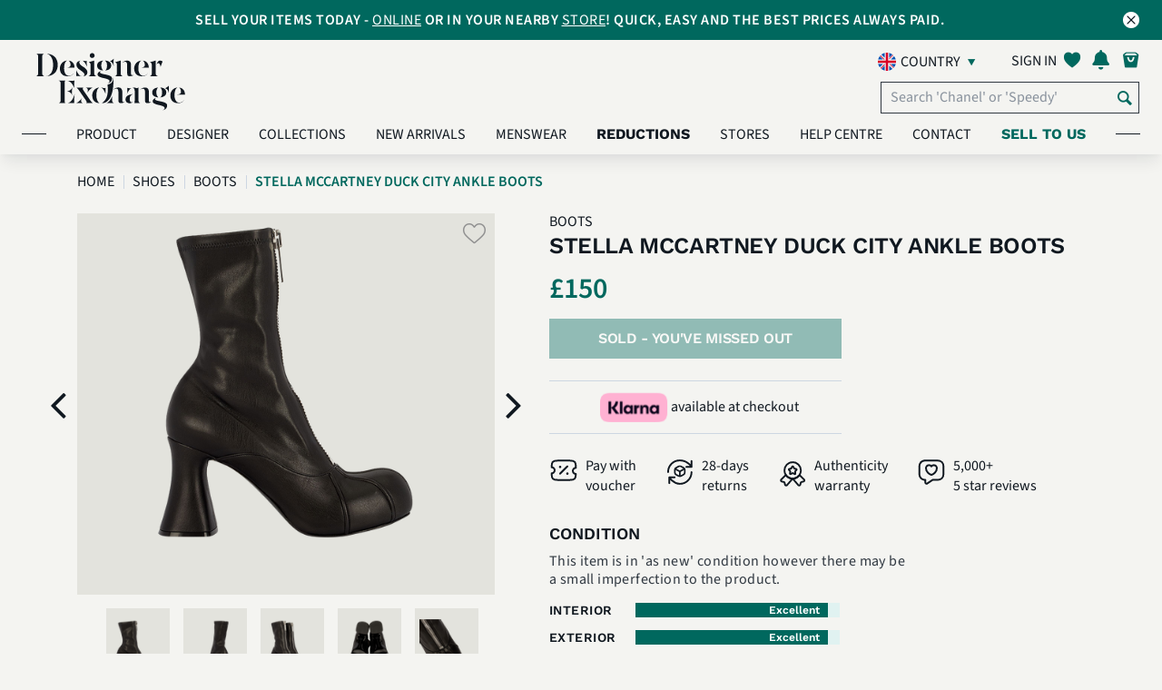

--- FILE ---
content_type: text/html; charset=UTF-8
request_url: https://uk.designerexchange.com/product-detail/shoes/boots/stella-mccartney-duck-city-ankle-boots/SBOOSMC930323
body_size: 27839
content:
<!-- start of header -->
<!DOCTYPE html>
<html lang="en-GB">
<head>
    <meta charset="UTF-8">
    <meta http-equiv="x-ua-compatible" content="IE=Edge">
    <meta name="csrf-param" content="_csrf-frontend">
<meta name="csrf-token" content="D32SvMFUQ2n5rbKlWDGms-w1gdEYWqYAIrwOBwxG5KZpGcf9kzw2PrrZ2cccVsfyj13lsHsI5zN0-1RtOA_S1g==">
    <meta name="facebook-domain-verification" content="tlzffeokk85l32vk5ys658b1tnxjz6" />
        <link rel="icon" type="image/x-icon" href="/favicon.ico">
    <title>
        Stella McCartney Duck City Ankle Boots, Boots - Designer Exchange | Buy Sell Exchange    </title>
    <link rel="preconnect" href="https://fonts.googleapis.com/">
    <link rel="preload" href="https://fonts.googleapis.com/icon?family=Material+Icons" as="style" crossorigin="anonymous">
    <link href="https://fonts.googleapis.com/icon?family=Material+Icons" rel="stylesheet" crossorigin="anonymous">
            <link rel="preload" href="/css/my-account-icn.css" as="style" crossorigin="anonymous">
        <link rel="stylesheet" href="/css/my-account-icn.css" crossorigin="anonymous">
            <link rel="canonical" href="https://uk.designerexchange.com/product-detail/shoes/boots/stella-mccartney-duck-city-ankle-boots/SBOOSMC930323" />
        <meta name="author" content="">
            <meta name="viewport" content="width=device-width, initial-scale=1">
        <meta name="viewport" content="minimum-scale=1.0, width=device-width, maximum-scale=1, user-scalable=no"/>
        <meta name="keywords" content="Stella McCartney Duck City Ankle Boots,Boots,Designer Exchange,buy,sell,exchange,pre-loved,designer bags,handbags,designer handbags,watches,sunglasses,jewellery,accessories,United Kingdom">
<meta name="description" content="">
<meta property="og:title" content="Stella McCartney Duck City Ankle Boots">
<meta property="og:url" content="https://uk.designerexchange.com/product-detail/shoes/boots/stella-mccartney-duck-city-ankle-boots/SBOOSMC930323">
<meta property="og:image" content="https://uk.static.designerexchange.com/product_images/uk/Shoes/Boots/SBOOSMC930323_1_M.PNG">
<meta property="og:site_name" content="Designer Exchange">
<meta property="og:description" content="">
<link type="font/woff" href="/css/fonts/myaccount-custom.woff" rel="preload" as="font" crossorigin="anonymous" onload="this.onload=null;this.rel=&quot;stylesheet&quot;">
<link type="font/woff" href="/css/fonts/fontello.woff" rel="preload" as="font" crossorigin="anonymous" onload="this.onload=null;this.rel=&quot;stylesheet&quot;">
<link type="font/woff2" href="/assets/ad48878a/fonts/SourceSans3-Light.woff2" rel="preload" as="font" crossorigin="anonymous" onload="this.onload=null;this.rel=&quot;stylesheet&quot;">
<link type="font/woff2" href="/assets/ad48878a/fonts/SourceSans3-Regular.woff2" rel="preload" as="font" crossorigin="anonymous" onload="this.onload=null;this.rel=&quot;stylesheet&quot;">
<link type="font/woff2" href="/assets/ad48878a/fonts/SourceSans3-SemiBold.woff2" rel="preload" as="font" crossorigin="anonymous" onload="this.onload=null;this.rel=&quot;stylesheet&quot;">
<link type="font/woff2" href="/assets/ad48878a/fonts/SourceSans3-Bold.woff2" rel="preload" as="font" crossorigin="anonymous" onload="this.onload=null;this.rel=&quot;stylesheet&quot;">
<link type="font/woff2" href="/assets/ad48878a/fonts/WorkSans-Regular.woff2" rel="preload" as="font" crossorigin="anonymous" onload="this.onload=null;this.rel=&quot;stylesheet&quot;">
<link type="font/woff2" href="/assets/ad48878a/fonts/WorkSans-SemiBold.woff2" rel="preload" as="font" crossorigin="anonymous" onload="this.onload=null;this.rel=&quot;stylesheet&quot;">
<link type="font/woff2" href="/assets/ad48878a/fonts/WorkSans-Bold.woff2" rel="preload" as="font" crossorigin="anonymous" onload="this.onload=null;this.rel=&quot;stylesheet&quot;">
<link type="font/woff2" href="/assets/ad48878a/fonts/DMSerifDisplay-Regular.woff2" rel="preload" as="font" crossorigin="anonymous" onload="this.onload=null;this.rel=&quot;stylesheet&quot;">
<link type="font/woff2" href="/assets/ad48878a/plugins/webfonts/fonts/lato-regular-webfont.woff2" rel="preload" as="font" crossorigin="anonymous" onload="this.onload=null;this.rel=&quot;stylesheet&quot;">
<link type="font/woff2" href="/assets/ad48878a/plugins/webfonts/fonts/lato-light-webfont.woff2" rel="preload" as="font" crossorigin="anonymous" onload="this.onload=null;this.rel=&quot;stylesheet&quot;">
<link type="font/woff2" href="/assets/ad48878a/plugins/webfonts/fonts/lato-bold-webfont.woff2" rel="preload" as="font" crossorigin="anonymous" onload="this.onload=null;this.rel=&quot;stylesheet&quot;">
<link type="font/woff2" href="/assets/ad48878a/plugins/webfonts/fonts/lato-black-webfont.woff2" rel="preload" as="font" crossorigin="anonymous" onload="this.onload=null;this.rel=&quot;stylesheet&quot;">
<link type="font/woff2" href="/assets/ad48878a/plugins/webfonts/fonts/lato-hairline-webfont.woff2" rel="preload" as="font" crossorigin="anonymous" onload="this.onload=null;this.rel=&quot;stylesheet&quot;">
<link type="font/woff" href="/assets/ad48878a/plugins/webfonts/fonts/icomoon.woff" rel="preload" as="font" crossorigin="anonymous" onload="this.onload=null;this.rel=&quot;stylesheet&quot;">
<link type="font/woff" href="/assets/ad48878a/plugins/webfonts/fonts/dex-icons.woff" rel="preload" as="font" crossorigin="anonymous" onload="this.onload=null;this.rel=&quot;stylesheet&quot;">
<link type="font/woff" href="/assets/ad48878a/plugins/webfonts/fonts/dex-account-icons.woff" rel="preload" as="font" crossorigin="anonymous" onload="this.onload=null;this.rel=&quot;stylesheet&quot;">
<link href="https://uk.static.designerexchange.com/product_images/uk/Shoes/Boots/SBOOSMC930323_1_XL.PNG" rel="preload" as="image" fetchpriority="high">
<link href="/minify/3f09283430f082516033eff119f4f3794bd3e371.css?v=1767612772" rel="stylesheet">
<link href="/minify/28c5e1b625c1937093194614b802ca51d95608fc.css?v=1767612772" rel="stylesheet">
<link href="/minify/a607e44c070bcb221796c336236fa390595f35ff.css?v=1767612772" rel="stylesheet">
<link href="/minify/f954934df2c13991c26b8ef46b0249e2349bc8cd.css?v=1767612772" rel="stylesheet">
<link href="/minify/097e226bc2eada186243d00240e8ea1fa84c30eb.css?v=1767612772" rel="stylesheet">
<link href="/minify/39487b7a35d1166f7d22c623a1871c2d57dd463d.css?v=1767612772" rel="stylesheet">
<link href="/minify/aa4bfd033a06d8932445201459e5bc697f1e9e35.css?v=1767612772" rel="stylesheet">
<link href="/minify/172ad1ec8535e19fbd63d191c36324aa9493e937.css?v=1767612772" rel="stylesheet">
<link href="/minify/69d2c77e08ef2b391a1b2b2ac2a355a5c481dc07.css?v=1767612772" rel="stylesheet">
<link href="/minify/28dbc43434fe064b48c75c902522e7f948765812.css?v=1767612772" rel="stylesheet">
<link href="/minify/ab7bb51b4e43d5ed302042a51c540cd312620f89.css?v=1767612772" rel="stylesheet">
<link href="/minify/2199556c17f4d95419bc7ad7d2e1797e62f251d3.css?v=1767612772" rel="stylesheet">
<link href="/minify/b8bc758ef084c16c0d12f6da5d7e146a621b4b87.css?v=1767612772" rel="stylesheet">
<link href="/minify/cfe1bfd40dfc987c5b70688c1311b741deea865d.css?v=1767612772" rel="stylesheet">
<link href="/minify/b895660967b8934a1f20c30b6fd16a323369bfbc.css?v=1767612772" rel="stylesheet">
<link href="/minify/a69d6db3c5e4ed12a3ea133047a81797f945ee9a.css?v=1767612772" rel="stylesheet">
<link href="/minify/a7fc5d7c126859ed05367135c2d1f2229c3abade.css?v=1767612772" rel="stylesheet">
<link href="/minify/a50a27bfd4343fe2a03bd4884c1cca5483d2f53b.css?v=1767612772" rel="stylesheet">
<link href="/minify/ce3bec00f7a8ef4895d5353aeda1c5add5110393.css?v=1767612772" rel="stylesheet">
<script src="/assets/4533bf34/jquery.min.js?v=1767612771"></script>
<script src="/assets/f20d46b3/yii.js?v=1767612771"></script>
<script src="/assets/ccb5c226/js/bootstrap.bundle.min.js?v=1767612772"></script>
<script src="/assets/ad48878a/plugins/owl-carousel-2.2.1/js/owl.carousel.min.js?v=1767612772"></script>
<script src="/assets/ad48878a/js/index.js?v=1767612772"></script>
<script src="/assets/ad48878a/plugins/jquery-lazy/jquery.lazy.min.js?v=1767612772"></script>
<script src="/assets/ad48878a/plugins/youtube/iframe_api.js?v=1767612772"></script>
<script>var signInErr = {"cookieError":"Our website requires cookies to function. Please enable cookies in your browser.","emptyEmailError":"Please provide an email","invalidEmailError":"Invalid email address","emptyPasswordError":"Please provide a password ","errorOccured":"Apologies! Something went wrong. Please try again later.","gdprAgreement_1400":"Please confirm your age and accept our Terms \u0026 Conditions along with Privacy Policy to sign in.","gdprAgreement_1401":"Please accept our Terms \u0026 Conditions along with Privacy Policy to sign in.","gdprAgreement_1402":"Please accept our Terms \u0026 Conditions to sign in.","gdprAgreement_1403":"Please accept our Privacy Policy to sign in."};
var signUpErr = {"cookieError":"Our website requires cookies to function. Please enable cookies in your browser.","emptyNameError":"Please provide a name","emptySurnameError":"Please provide a surname","emptyEmailError":"Please provide an email","invalidEmailError":"Invalid email address","emptyPasswordError":"Please provide a password ","invalidPasswordLengthError":"Password must be 8-100 characters","errorOccured":"Error occured. Please try again","isMemberGDPREnabled":1,"missingGdprConsentError":"Please confirm your age and accept our Terms \u0026 Conditions along with Privacy Policy to sign up.","invalidPasswordSpaceError":"Your password may not start or end with a space","invalidPasswordError":"Invalid password","invalidNameError":"Only alphanumeric characters are allowed."};
var resetPass = {"emptyEmailError":"Please provide an email","invalidEmailError":"Invalid email address","resetPassMsg":"and click here to","signIn":"Sign in","systemErrorOccured":"System error occurred. Please try again later","url":"https:\/\/uk.designerexchange.com\/member\/resetpass"};
var accountErr = {"systemErrorOccured":"System error occurred. Please try again later","blankFirstNameError":"Please provide a name","invalidFirstNameError":"Invalid name. Only alphanumeric characters are allowed","blankLastNameError":"Please provide a surname","invalidLastNameError":"Invalid surname. Only alphanumeric characters are allowed."};
var generalParams = {"flagPredictive":1,"isClickAndCollectEnabled":1,"precision":"2","decimalSeparator":".","thousandSeparator":",","postFixCurrencySymbol":0,"currencySymbol":"\u0026pound;","noEmail":"Please provide an email","invalidEmail":"Invalid email address","subscriptionUpdated":"Thank you for subscribing to our newsletter","errorSubscribing":"Sorry, there is currently a problem with our system. Please try again later.","newsletterHeading":"SUBSCRIBE FOR EXCLUSIVE CONTENT, OFFERS AND UPDATES","total":"Total: ","noFavourites":"No Favourites","item":"item","items":"items","algoliaBrowseEnabled":1,"algoliaIndexName":"prod_dex_uk","algoliaAppId":"DVWEN4F1J1","algoliaAppKey":"6152df086049488003a7451c2112650a","algoliaHostUrl":["search.designerexchange.io"],"isBoxesPriceReductionEnabled":1,"isReductionMenuCacheEnabled":1,"minReductionCount":10,"availableOnline":"In Stock Online","availableInStock":"In Stock In Store","productText":"Product","productsText":"Products","supercatKeys":{"Handbags":2,"Clothing":8,"Shoes":7,"Accessories":3,"Jewellery":5},"supercatsArr":{"2":"Handbags","8":"Clothing","7":"Shoes","3":"Accessories","5":"Jewellery"},"reducedText":"Reduced","userToken":"","imagePathArr":"{\u0022store\u0022:{\u0022rootPath\u0022:\u0022\\\/mnt\\\/web-images\\\/dex-www.git\u0022,\u0022docRootPath\u0022:\u0022\\\/mnt\\\/web-images\\\/dex-www.git\u0022,\u0022virtualRelativePath\u0022:\u0022store_images\u0022,\u0022actualRelativePath\u0022:\u0022\\\/store\u0022},\u0022product\u0022:{\u0022rootPath\u0022:\u0022\\\/mnt\\\/web-images\\\/dex-www.git\u0022,\u0022docRootPath\u0022:\u0022\\\/mnt\\\/web-images\\\/dex-www.git\u0022,\u0022virtualRelativePath\u0022:\u0022\\\/product_images\u0022,\u0022actualRelativePath\u0022:\u0022\\\/product\u0022,\u0022imagesToDisplay\u0022:[\u00221\u0022,\u00222\u0022,\u00223\u0022,\u00224\u0022,\u00225\u0022,\u00226\u0022,\u00228\u0022,\u002270\u0022,\u002271\u0022,\u002272\u0022,\u002273\u0022,\u002274\u0022,\u002275\u0022,\u002276\u0022,\u002277\u0022,\u002278\u0022,\u002279\u0022],\u0022defaultImageVirtualPath\u0022:\u0022\\\/default\u0022,\u0022defaultImageName\u0022:\u0022DEFIMG\u0022}}","country":"uk","assetBaseUrl":"\/assets\/ad48878a","staticImageBaseUrl":"https:\/\/uk.static.designerexchange.com","placeHolderImage":"\/images\/product_placeholder.jpg","isSellModeEnabled":true,"boxesReducedPriceDisplayWindow":30,"rrpText":"RRP","addToFavText":"Save to favourites","removeFromFavText":"Remove from favourites","sizeText":" - Size ","reducedPriceFilterFieldName":"previousPrice","isShowSellExchangePriceEnabled":0,"favouriteBoxes":"[]","currencyCode":"GBP","staticHostDomain":"https:\/\/uk.static.designerexchange.com","alogliaPredictiveSearchEnabled":1,"defaultSortIndex":"prod_dex_uk","defaultSortKey":"","isCategoryStringModeEnabled":1,"isAlgoliaBoxVisibilityOnWebEnabled":1,"boxVisibilityOnWebKey":"boxVisibilityOnWeb","isKlaviyoEnabled":1,"isSeparateBillingAndDeliveryAddressesEnabled":1,"kioskCookie":false,"kioskOverlayImageTime":120000,"algoliaInitialConnectTime":"2000","algoliaInitialReadTime":"5000","getAbsoluteUrl":"https:\/\/uk.designerexchange.com\/","productImagePreviewName":{"1":"front view","2":"back view","3":"side view","4":"bottom view","5":"top view","6":"inside view","8":"angled front view"},"otherView":"other view","phoneNumberValidationError":"The contact number can’t exceed #maxDigits# digits. Please check and try again.","newArrivalsData":{"hits":[{"Age":["Vintage"],"new":0,"Look":["Streetwear","Occasionwear","Party","Everyday"],"scId":"8","Dress":["Cocktail"],"Odour":["Good"],"Print":["Floral"],"boxId":"SDREBOT7580","Colour":["Beige","Pink"],"Gender":["Women"],"origin":"UK","rating":0,"stores":["Knightsbridge"],"Product":["Clothing"],"boxName":"Bottega Veneta Vintage Floral Dress, Silk, Beige\/Pink, UK10, 2*","buyPerc":30,"gradeId":null,"Clothing":["Dresses"],"Designer":["Bottega Veneta"],"Exterior":["Good"],"Hardware":["Good"],"Includes":["No Additionals"],"Interior":["Good"],"Material":["Silk"],"Neckline":["V Neck"],"Seasonal":["Summer","Spring"],"imageUrls":{"large":"https:\/\/uk.static.designerexchange.com\/product_images\/uk\/Clothing\/Dresses\/SDREBOT7580_1_L.PNG","small":"https:\/\/uk.static.designerexchange.com\/product_images\/uk\/Clothing\/Dresses\/SDREBOT7580_1_S.PNG","medium":"https:\/\/uk.static.designerexchange.com\/product_images\/uk\/Clothing\/Dresses\/SDREBOT7580_1_M.PNG","masterBoxLarge":null,"masterBoxSmall":null,"masterBoxMedium":null},"sellPrice":80,"showOnWeb":1,"timestamp":"2026-01-23 17:10:04","boxDeleted":0,"categoryId":"167","firstPrice":80,"imageNames":["SDREBOT7580_2_XL.PNG","SDREBOT7580_72_XL.PNG","SDREBOT7580_1_XL.PNG","SDREBOT7580_73_XL.PNG"],"operatorId":null,"outOfStock":["Manchester","Birmingham","Ecommerce","Kensington","Chelsea","Leeds","Studio","Designer Exchange Pop Up","Bicester Village","Ashford","Cheshire Oaks"],"masterBoxId":0,"networkName":null,"Skirt Length":["Midi"],"availability":["In Stock In Store","In Stock Online"],"cashBuyPrice":0,"categoryName":"Dresses","discontinued":0,"ecomQuantity":1,"exchangePerc":50,"inStockStore":1,"productImage":1,"superCatName":"Clothing","Sleeve Length":["Long Sleeved"],"boxBuyAllowed":1,"exchangePrice":0,"imageFileName":null,"inStockOnline":1,"masterBoxname":null,"previousPrice":null,"productLineId":[10],"webBuyAllowed":1,"boxSaleAllowed":1,"firstImageDate":"2026-01-23 16:51:49","firstStockDate":"2026-01-12 15:34:00","manufacturerId":null,"superCatActive":1,"webSaleAllowed":1,"popularityScore":0,"productLineName":["Outerwear"],"webShowBuyPrice":1,"UK Clothing Size":["Womens 10"],"boxWebBuyAllowed":1,"categoryReadOnly":0,"collectionStores":["Knightsbridge"],"firstStockInDate":"2026-01-12 15:34:00","manufacturerName":null,"priceLastChanged":"2026-01-12 12:50:36","webShowSellPrice":1,"boxWebSaleAllowed":1,"superCatShowOnWWW":1,"Box Image Internal":["SDREBOT7580_2_XL.PNG","SDREBOT7580_72_XL.PNG","SDREBOT7580_1_XL.PNG","SDREBOT7580_73_XL.PNG"],"boxVisibilityOnWeb":1,"collectionQuantity":1,"cashPriceCalculated":25,"isImageTypeInternal":1,"categoryFriendlyName":"Dresses","showOnWebHotProducts":1,"superCatDisplayOrder":2,"superCatFriendlyName":"Clothing","Condition Description":["This item is in overall good condition with little to no signs of wear."],"Country of Manufacture":["Italy"],"exchangePriceCalculated":40,"priceLastChanged_timestamp":1768222236,"priceReduced":0,"objectID":"SDREBOT7580","_highlightResult":{"boxId":{"value":"SDREBOT7580","matchLevel":"none","matchedWords":[]},"boxName":{"value":"Bottega Veneta Vintage Floral Dress, Silk, Beige\/Pink, UK10, 2*","matchLevel":"none","matchedWords":[]},"categoryFriendlyName":{"value":"Dresses","matchLevel":"none","matchedWords":[]},"superCatFriendlyName":{"value":"Clothing","matchLevel":"none","matchedWords":[]}}},{"Age":["Contemporary"],"new":0,"Look":["Streetwear","Occasionwear","Workwear","Everyday"],"scId":"8","Dress":["Everyday"],"Odour":["Good"],"boxId":"SDRE6062","Colour":["Blue"],"Gender":["Women"],"origin":"UK","rating":0,"stores":["Knightsbridge"],"Product":["Clothing"],"boxName":"Gucci Sleeveless Sheath Dress, Silk, Blue, UK6, 3*","buyPerc":50,"gradeId":null,"Clothing":["Dresses"],"Designer":["Gucci"],"Exterior":["Good"],"Hardware":["Good"],"Includes":["No Additionals"],"Interior":["Good"],"Material":["Silk"],"Neckline":["Round \/ Crew"],"Seasonal":["Summer","Spring"],"imageUrls":{"large":"https:\/\/uk.static.designerexchange.com\/product_images\/uk\/Clothing\/Dresses\/SDRE6062_1_L.PNG","small":"https:\/\/uk.static.designerexchange.com\/product_images\/uk\/Clothing\/Dresses\/SDRE6062_1_S.PNG","medium":"https:\/\/uk.static.designerexchange.com\/product_images\/uk\/Clothing\/Dresses\/SDRE6062_1_M.PNG","masterBoxLarge":null,"masterBoxSmall":null,"masterBoxMedium":null},"sellPrice":110,"showOnWeb":1,"timestamp":"2026-01-23 17:10:04","boxDeleted":0,"categoryId":"167","firstPrice":110,"imageNames":["SDRE6062_2_XL.PNG","SDRE6062_72_XL.PNG","SDRE6062_73_XL.PNG","SDRE6062_1_XL.PNG"],"operatorId":null,"outOfStock":["Manchester","Birmingham","Ecommerce","Kensington","Chelsea","Leeds","Studio","Designer Exchange Pop Up","Bicester Village","Ashford","Cheshire Oaks"],"masterBoxId":0,"networkName":null,"Skirt Length":["Midi"],"availability":["In Stock In Store","In Stock Online"],"cashBuyPrice":0,"categoryName":"Dresses","discontinued":0,"ecomQuantity":1,"exchangePerc":70,"inStockStore":1,"productImage":1,"superCatName":"Clothing","Sleeve Length":["Sleeveless"],"boxBuyAllowed":1,"exchangePrice":0,"imageFileName":null,"inStockOnline":1,"masterBoxname":null,"previousPrice":null,"productLineId":[10],"webBuyAllowed":1,"boxSaleAllowed":1,"firstImageDate":"2026-01-23 16:51:45","firstStockDate":"2026-01-12 14:07:57","manufacturerId":null,"superCatActive":1,"webSaleAllowed":1,"popularityScore":0,"productLineName":["Outerwear"],"webShowBuyPrice":1,"UK Clothing Size":["Womens 6"],"boxWebBuyAllowed":1,"categoryReadOnly":0,"collectionStores":["Knightsbridge"],"firstStockInDate":"2026-01-12 14:07:57","manufacturerName":null,"priceLastChanged":"2026-01-09 17:04:01","webShowSellPrice":1,"boxWebSaleAllowed":1,"superCatShowOnWWW":1,"Box Image Internal":["SDRE6062_2_XL.PNG","SDRE6062_72_XL.PNG","SDRE6062_73_XL.PNG","SDRE6062_1_XL.PNG"],"boxVisibilityOnWeb":1,"collectionQuantity":1,"cashPriceCalculated":55,"isImageTypeInternal":1,"categoryFriendlyName":"Dresses","showOnWebHotProducts":1,"superCatDisplayOrder":2,"superCatFriendlyName":"Clothing","Condition Description":["This item is in overall good condition with little to no signs of wear."],"Country of Manufacture":["Italy"],"exchangePriceCalculated":75,"priceLastChanged_timestamp":1767978241,"priceReduced":0,"objectID":"SDRE6062","_highlightResult":{"boxId":{"value":"SDRE6062","matchLevel":"none","matchedWords":[]},"boxName":{"value":"Gucci Sleeveless Sheath Dress, Silk, Blue, UK6, 3*","matchLevel":"none","matchedWords":[]},"categoryFriendlyName":{"value":"Dresses","matchLevel":"none","matchedWords":[]},"superCatFriendlyName":{"value":"Clothing","matchLevel":"none","matchedWords":[]}}},{"Age":["Contemporary"],"new":0,"Look":["Streetwear","Occasionwear","Party"],"scId":"8","Dress":["Party"],"Odour":["Good"],"boxId":"SDRE6244","Colour":["Black"],"Gender":["Women"],"origin":"UK","rating":0,"stores":["Knightsbridge"],"Product":["Clothing"],"boxName":"Isabel Marant Kapri Dress, Acetate, Black, UK 8, 2*","buyPerc":40,"gradeId":null,"Clothing":["Dresses"],"Designer":["Isabel Marant"],"Exterior":["Good"],"Hardware":["Good"],"Includes":["No Additionals"],"Interior":["Good"],"Material":["Acetate"],"Neckline":["V Neck"],"Seasonal":["Summer","Spring"],"imageUrls":{"large":"https:\/\/uk.static.designerexchange.com\/product_images\/uk\/Clothing\/Dresses\/SDRE6244_1_L.PNG","small":"https:\/\/uk.static.designerexchange.com\/product_images\/uk\/Clothing\/Dresses\/SDRE6244_1_S.PNG","medium":"https:\/\/uk.static.designerexchange.com\/product_images\/uk\/Clothing\/Dresses\/SDRE6244_1_M.PNG","masterBoxLarge":null,"masterBoxSmall":null,"masterBoxMedium":null},"sellPrice":180,"showOnWeb":1,"timestamp":"2026-01-23 17:10:04","boxDeleted":0,"categoryId":"167","firstPrice":180,"imageNames":["SDRE6244_73_XL.PNG","SDRE6244_72_XL.PNG","SDRE6244_2_XL.PNG","SDRE6244_1_XL.PNG"],"operatorId":null,"outOfStock":["Manchester","Birmingham","Ecommerce","Kensington","Chelsea","Leeds","Studio","Designer Exchange Pop Up","Bicester Village","Ashford","Cheshire Oaks"],"masterBoxId":0,"networkName":null,"Skirt Length":["Maxi"],"availability":["In Stock In Store","In Stock Online"],"cashBuyPrice":0,"categoryName":"Dresses","discontinued":0,"ecomQuantity":1,"exchangePerc":60,"inStockStore":1,"productImage":1,"superCatName":"Clothing","Sleeve Length":["Sleeveless"],"boxBuyAllowed":1,"exchangePrice":0,"imageFileName":null,"inStockOnline":1,"masterBoxname":null,"previousPrice":null,"productLineId":[10],"webBuyAllowed":1,"boxSaleAllowed":1,"firstImageDate":"2026-01-23 16:51:44","firstStockDate":"2026-01-15 16:11:46","manufacturerId":null,"superCatActive":1,"webSaleAllowed":1,"popularityScore":0.0026315790000000002,"productLineName":["Outerwear"],"webShowBuyPrice":1,"UK Clothing Size":["Womens 8"],"boxWebBuyAllowed":1,"categoryReadOnly":0,"collectionStores":["Knightsbridge"],"firstStockInDate":"2026-01-15 16:11:46","manufacturerName":null,"priceLastChanged":"2026-01-15 13:39:59","webShowSellPrice":1,"boxWebSaleAllowed":1,"superCatShowOnWWW":1,"Box Image Internal":["SDRE6244_1_XL.PNG","SDRE6244_2_XL.PNG","SDRE6244_72_XL.PNG","SDRE6244_73_XL.PNG"],"boxVisibilityOnWeb":1,"collectionQuantity":1,"cashPriceCalculated":70,"isImageTypeInternal":1,"categoryFriendlyName":"Dresses","showOnWebHotProducts":1,"superCatDisplayOrder":2,"superCatFriendlyName":"Clothing","Condition Description":["This item is in overall good condition with little to no signs of wear."],"Country of Manufacture":["France"],"exchangePriceCalculated":110,"priceLastChanged_timestamp":1768484399,"priceReduced":0,"objectID":"SDRE6244","_highlightResult":{"boxId":{"value":"SDRE6244","matchLevel":"none","matchedWords":[]},"boxName":{"value":"Isabel Marant Kapri Dress, Acetate, Black, UK 8, 2*","matchLevel":"none","matchedWords":[]},"categoryFriendlyName":{"value":"Dresses","matchLevel":"none","matchedWords":[]},"superCatFriendlyName":{"value":"Clothing","matchLevel":"none","matchedWords":[]}}},{"Age":["Contemporary"],"new":0,"Look":["Streetwear","Workwear","Party","Everyday"],"scId":"8","Dress":["Cocktail"],"Odour":["Good"],"boxId":"SDRE6210","Colour":["Red"],"Gender":["Women"],"origin":"UK","rating":0,"stores":["Knightsbridge"],"Product":["Clothing"],"boxName":"Valentino V Mini Dress, Wool, Red, UK8, 2*","buyPerc":50,"gradeId":null,"Clothing":["Dresses"],"Designer":["Valentino"],"Exterior":["Good"],"Hardware":["Good"],"Includes":["No Additionals"],"Interior":["Good"],"Material":["Wool"],"Neckline":["V Neck"],"Seasonal":["Summer","Spring"],"imageUrls":{"large":"https:\/\/uk.static.designerexchange.com\/product_images\/uk\/Clothing\/Dresses\/SDRE6210_1_L.PNG","small":"https:\/\/uk.static.designerexchange.com\/product_images\/uk\/Clothing\/Dresses\/SDRE6210_1_S.PNG","medium":"https:\/\/uk.static.designerexchange.com\/product_images\/uk\/Clothing\/Dresses\/SDRE6210_1_M.PNG","masterBoxLarge":null,"masterBoxSmall":null,"masterBoxMedium":null},"sellPrice":250,"showOnWeb":1,"timestamp":"2026-01-23 17:10:04","boxDeleted":0,"categoryId":"167","firstPrice":250,"imageNames":["SDRE6210_73_XL.PNG","SDRE6210_72_XL.PNG","SDRE6210_1_XL.PNG","SDRE6210_2_XL.PNG"],"operatorId":null,"outOfStock":["Manchester","Birmingham","Ecommerce","Kensington","Chelsea","Leeds","Studio","Designer Exchange Pop Up","Bicester Village","Ashford","Cheshire Oaks"],"masterBoxId":0,"networkName":null,"Skirt Length":["Mini"],"availability":["In Stock In Store","In Stock Online"],"cashBuyPrice":0,"categoryName":"Dresses","discontinued":0,"ecomQuantity":1,"exchangePerc":70,"inStockStore":1,"productImage":1,"superCatName":"Clothing","Sleeve Length":["Sleeveless"],"boxBuyAllowed":1,"exchangePrice":0,"imageFileName":null,"inStockOnline":1,"masterBoxname":null,"previousPrice":null,"productLineId":[10],"webBuyAllowed":1,"boxSaleAllowed":1,"firstImageDate":"2026-01-23 16:51:44","firstStockDate":"2026-01-15 09:48:27","manufacturerId":null,"superCatActive":1,"webSaleAllowed":1,"popularityScore":0.0026315790000000002,"productLineName":["Outerwear"],"webShowBuyPrice":1,"UK Clothing Size":["Womens 8"],"boxWebBuyAllowed":1,"categoryReadOnly":0,"collectionStores":["Knightsbridge"],"firstStockInDate":"2026-01-15 09:48:27","manufacturerName":null,"priceLastChanged":"2026-01-14 15:48:35","webShowSellPrice":1,"boxWebSaleAllowed":1,"superCatShowOnWWW":1,"Box Image Internal":["SDRE6210_2_XL.PNG","SDRE6210_1_XL.PNG","SDRE6210_72_XL.PNG","SDRE6210_73_XL.PNG"],"boxVisibilityOnWeb":1,"collectionQuantity":1,"cashPriceCalculated":125,"isImageTypeInternal":1,"categoryFriendlyName":"Dresses","showOnWebHotProducts":1,"superCatDisplayOrder":2,"superCatFriendlyName":"Clothing","Condition Description":["This item is in overall good condition with little to no signs of wear."],"Country of Manufacture":["Italy"],"exchangePriceCalculated":175,"priceLastChanged_timestamp":1768405715,"priceReduced":0,"objectID":"SDRE6210","_highlightResult":{"boxId":{"value":"SDRE6210","matchLevel":"none","matchedWords":[]},"boxName":{"value":"Valentino V Mini Dress, Wool, Red, UK8, 2*","matchLevel":"none","matchedWords":[]},"categoryFriendlyName":{"value":"Dresses","matchLevel":"none","matchedWords":[]},"superCatFriendlyName":{"value":"Clothing","matchLevel":"none","matchedWords":[]}}},{"Age":["Contemporary"],"Hat":["Beret"],"new":0,"Look":["Occasionwear","Party","Streetwear"],"scId":"3","Odour":["Good"],"boxId":"SHATCHA3","Colour":["Blue"],"Gender":["Women"],"origin":"UK","rating":0,"stores":["Knightsbridge"],"Product":["Accessories"],"boxName":"Chanel 2016 Denim Hat, Cotton, Blue, Sz M, 3*","buyPerc":50,"gradeId":null,"Designer":["Chanel"],"Exterior":["Good"],"Hardware":["Good"],"Includes":["No Additionals"],"Interior":["Good"],"Material":["Cotton"],"Seasonal":["Autumn \/ Fall","Spring","Winter"],"Accessory":["Hat"],"Item Size":["Size M"],"imageUrls":{"large":"https:\/\/uk.static.designerexchange.com\/product_images\/uk\/Accessories\/Hats\/SHATCHA3_1_L.PNG","small":"https:\/\/uk.static.designerexchange.com\/product_images\/uk\/Accessories\/Hats\/SHATCHA3_1_S.PNG","medium":"https:\/\/uk.static.designerexchange.com\/product_images\/uk\/Accessories\/Hats\/SHATCHA3_1_M.PNG","masterBoxLarge":null,"masterBoxSmall":null,"masterBoxMedium":null},"sellPrice":395,"showOnWeb":1,"timestamp":"2026-01-23 17:10:04","boxDeleted":0,"categoryId":"222","firstPrice":395,"imageNames":["SHATCHA3_73_XL.PNG","SHATCHA3_1_XL.PNG","SHATCHA3_72_XL.PNG","SHATCHA3_2_XL.PNG"],"operatorId":null,"outOfStock":["Manchester","Birmingham","Ecommerce","Kensington","Chelsea","Leeds","Studio","Designer Exchange Pop Up","Bicester Village","Ashford","Cheshire Oaks"],"masterBoxId":0,"networkName":null,"availability":["In Stock In Store","In Stock Online"],"cashBuyPrice":0,"categoryName":"Hats","discontinued":0,"ecomQuantity":1,"exchangePerc":70,"inStockStore":1,"productImage":1,"superCatName":"Accessories","boxBuyAllowed":1,"exchangePrice":0,"imageFileName":null,"inStockOnline":1,"masterBoxname":null,"previousPrice":null,"productLineId":[3],"webBuyAllowed":1,"boxSaleAllowed":1,"firstImageDate":"2026-01-23 16:50:09","firstStockDate":"2026-01-14 15:23:47","manufacturerId":null,"superCatActive":1,"webSaleAllowed":1,"popularityScore":0,"productLineName":["Small Leather Goods"],"webShowBuyPrice":1,"boxWebBuyAllowed":1,"categoryReadOnly":0,"collectionStores":["Knightsbridge"],"firstStockInDate":"2026-01-14 15:23:47","manufacturerName":null,"priceLastChanged":"2026-01-14 12:01:04","webShowSellPrice":1,"Hardware Material":["None"],"boxWebSaleAllowed":1,"superCatShowOnWWW":1,"Box Image Internal":["SHATCHA3_2_XL.PNG","SHATCHA3_73_XL.PNG","SHATCHA3_72_XL.PNG","SHATCHA3_1_XL.PNG"],"Small Leather Good":["Hat"],"boxVisibilityOnWeb":1,"collectionQuantity":1,"cashPriceCalculated":200,"isImageTypeInternal":1,"categoryFriendlyName":"Hats","showOnWebHotProducts":1,"superCatDisplayOrder":4,"superCatFriendlyName":"Accessories","Condition Description":["This item is in overall good condition with little to no signs of wear."],"Country of Manufacture":["France"],"exchangePriceCalculated":275,"priceLastChanged_timestamp":1768392064,"priceReduced":0,"objectID":"SHATCHA3","_highlightResult":{"boxId":{"value":"SHATCHA3","matchLevel":"none","matchedWords":[]},"boxName":{"value":"Chanel 2016 Denim Hat, Cotton, Blue, Sz M, 3*","matchLevel":"none","matchedWords":[]},"categoryFriendlyName":{"value":"Hats","matchLevel":"none","matchedWords":[]},"superCatFriendlyName":{"value":"Accessories","matchLevel":"none","matchedWords":[]}}},{"Age":["Contemporary"],"Hat":["Beret"],"new":0,"Look":["Streetwear","Occasionwear","Party"],"scId":"3","Odour":["Good"],"Print":["Gucci - Guccissima"],"boxId":"SHATGUC23","Colour":["Blue"],"Gender":["Women"],"origin":"UK","rating":0,"stores":["Knightsbridge"],"Product":["Accessories"],"boxName":"Gucci GG Lame Beret, Viscose, Blue, Sz M, 3*","buyPerc":50,"gradeId":null,"Designer":["Gucci"],"Exterior":["Good"],"Hardware":["Good"],"Includes":["No Additionals"],"Interior":["Good"],"Material":["Viscose"],"Seasonal":["Autumn \/ Fall","Winter"],"Accessory":["Hat"],"Item Size":["Size M [57 cm]"],"imageUrls":{"large":"https:\/\/uk.static.designerexchange.com\/product_images\/uk\/Accessories\/Hats\/SHATGUC23_1_L.PNG","small":"https:\/\/uk.static.designerexchange.com\/product_images\/uk\/Accessories\/Hats\/SHATGUC23_1_S.PNG","medium":"https:\/\/uk.static.designerexchange.com\/product_images\/uk\/Accessories\/Hats\/SHATGUC23_1_M.PNG","masterBoxLarge":null,"masterBoxSmall":null,"masterBoxMedium":null},"sellPrice":195,"showOnWeb":1,"timestamp":"2026-01-23 17:10:04","boxDeleted":0,"categoryId":"222","firstPrice":195,"imageNames":["SHATGUC23_72_XL.PNG","SHATGUC23_73_XL.PNG","SHATGUC23_1_XL.PNG","SHATGUC23_2_XL.PNG"],"operatorId":null,"outOfStock":["Manchester","Birmingham","Ecommerce","Kensington","Chelsea","Leeds","Studio","Designer Exchange Pop Up","Bicester Village","Ashford","Cheshire Oaks"],"masterBoxId":0,"networkName":null,"availability":["In Stock In Store","In Stock Online"],"cashBuyPrice":0,"categoryName":"Hats","discontinued":0,"ecomQuantity":1,"exchangePerc":70,"inStockStore":1,"productImage":1,"superCatName":"Accessories","boxBuyAllowed":1,"exchangePrice":0,"imageFileName":null,"inStockOnline":1,"masterBoxname":null,"previousPrice":null,"productLineId":[3],"webBuyAllowed":1,"boxSaleAllowed":1,"firstImageDate":"2026-01-23 16:50:07","firstStockDate":"2026-01-14 12:34:30","manufacturerId":null,"superCatActive":1,"webSaleAllowed":1,"popularityScore":0,"productLineName":["Small Leather Goods"],"webShowBuyPrice":1,"boxWebBuyAllowed":1,"categoryReadOnly":0,"collectionStores":["Knightsbridge"],"firstStockInDate":"2026-01-14 12:34:30","manufacturerName":null,"priceLastChanged":"2026-01-14 10:30:24","webShowSellPrice":1,"Hardware Material":["None"],"boxWebSaleAllowed":1,"superCatShowOnWWW":1,"Box Image Internal":["SHATGUC23_2_XL.PNG","SHATGUC23_1_XL.PNG","SHATGUC23_72_XL.PNG","SHATGUC23_73_XL.PNG"],"Small Leather Good":["Hat"],"boxVisibilityOnWeb":1,"collectionQuantity":1,"cashPriceCalculated":100,"isImageTypeInternal":1,"categoryFriendlyName":"Hats","showOnWebHotProducts":1,"superCatDisplayOrder":4,"superCatFriendlyName":"Accessories","Condition Description":["This item is in overall good condition with little to no signs of wear."],"Country of Manufacture":["Italy"],"exchangePriceCalculated":135,"priceLastChanged_timestamp":1768386624,"priceReduced":0,"objectID":"SHATGUC23","_highlightResult":{"boxId":{"value":"SHATGUC23","matchLevel":"none","matchedWords":[]},"boxName":{"value":"Gucci GG Lame Beret, Viscose, Blue, Sz M, 3*","matchLevel":"none","matchedWords":[]},"categoryFriendlyName":{"value":"Hats","matchLevel":"none","matchedWords":[]},"superCatFriendlyName":{"value":"Accessories","matchLevel":"none","matchedWords":[]}}},{"Age":["Vintage"],"new":0,"Look":["Everyday","Occasionwear"],"scId":"3","Odour":["Good"],"boxId":"SSLGLOU934589","Colour":["Burgundy"],"Gender":["Women"],"origin":"UK","rating":0,"stores":["Manchester"],"Product":["Accessories"],"boxName":"Louis Vuitton French Purse Wallet, Patent, Burgundy, MI2087, 2*","buyPerc":40,"gradeId":null,"Designer":["Louis Vuitton"],"Exterior":["Good"],"Hardware":["Good"],"Includes":["No Additionals"],"Interior":["Fair"],"Material":["Patent Leather"],"Seasonal":["Spring","Winter","Summer","Autumn \/ Fall"],"Accessory":["Small Leather Goods"],"Item Size":["13 cm x 9 cm x 2 cm"],"imageUrls":{"large":"https:\/\/uk.static.designerexchange.com\/product_images\/uk\/Accessories\/Small Leather Goods\/SSLGLOU934589_1_L.PNG","small":"https:\/\/uk.static.designerexchange.com\/product_images\/uk\/Accessories\/Small Leather Goods\/SSLGLOU934589_1_S.PNG","medium":"https:\/\/uk.static.designerexchange.com\/product_images\/uk\/Accessories\/Small Leather Goods\/SSLGLOU934589_1_M.PNG","masterBoxLarge":null,"masterBoxSmall":null,"masterBoxMedium":null},"sellPrice":120,"showOnWeb":1,"timestamp":"2026-01-23 16:50:04","boxDeleted":0,"categoryId":"29","firstPrice":120,"imageNames":["SSLGLOU934589_5_XL.PNG","SSLGLOU934589_4_XL.PNG","SSLGLOU934589_3_XL.PNG","SSLGLOU934589_2_XL.PNG","SSLGLOU934589_1_XL.PNG"],"operatorId":null,"outOfStock":["Knightsbridge","Birmingham","Ecommerce","Kensington","Chelsea","Leeds","Studio","Designer Exchange Pop Up","Bicester Village","Ashford","Cheshire Oaks","Knightsbridge"],"masterBoxId":0,"networkName":null,"availability":["In Stock In Store","In Stock Online"],"cashBuyPrice":0,"categoryName":"Small Leather Goods","discontinued":0,"ecomQuantity":1,"exchangePerc":60,"inStockStore":1,"productImage":1,"superCatName":"Accessories","boxBuyAllowed":1,"exchangePrice":0,"imageFileName":null,"inStockOnline":1,"masterBoxname":null,"previousPrice":null,"productLineId":[3],"webBuyAllowed":1,"boxSaleAllowed":1,"firstImageDate":"2026-01-23 16:48:35","firstStockDate":"2026-01-15 10:02:23","manufacturerId":null,"superCatActive":1,"webSaleAllowed":1,"Hardware Colour":["Yellow Gold"],"popularityScore":0.0026315790000000002,"productLineName":["Small Leather Goods"],"webShowBuyPrice":1,"boxWebBuyAllowed":1,"categoryReadOnly":0,"collectionStores":["Manchester"],"firstStockInDate":"2026-01-15 10:02:23","manufacturerName":null,"priceLastChanged":"2026-01-14 15:41:19","webShowSellPrice":1,"Hardware Material":["Brass"],"boxWebSaleAllowed":1,"superCatShowOnWWW":1,"Box Image Internal":["SSLGLOU934589_1_XL.PNG","SSLGLOU934589_2_XL.PNG","SSLGLOU934589_3_XL.PNG","SSLGLOU934589_4_XL.PNG","SSLGLOU934589_5_XL.PNG"],"Small Leather Good":["Wallet"],"boxVisibilityOnWeb":1,"collectionQuantity":1,"cashPriceCalculated":50,"isImageTypeInternal":1,"categoryFriendlyName":"Small Leather Goods","showOnWebHotProducts":1,"superCatDisplayOrder":4,"superCatFriendlyName":"Accessories","Condition Description":["This item is in good overall condition with some obvious signs of use such as small scratches inside of the bag."],"Country of Manufacture":["France"],"exchangePriceCalculated":70,"priceLastChanged_timestamp":1768405279,"priceReduced":0,"objectID":"SSLGLOU934589","_highlightResult":{"boxId":{"value":"SSLGLOU934589","matchLevel":"none","matchedWords":[]},"boxName":{"value":"Louis Vuitton French Purse Wallet, Patent, Burgundy, MI2087, 2*","matchLevel":"none","matchedWords":[]},"categoryFriendlyName":{"value":"Small Leather Goods","matchLevel":"none","matchedWords":[]},"superCatFriendlyName":{"value":"Accessories","matchLevel":"none","matchedWords":[]}}},{"Age":["Contemporary"],"new":0,"Look":["Holiday Wear","Everyday"],"scId":"3","Odour":["Good"],"Print":["Louis Vuitton - Damier Ebène"],"boxId":"SSLGLOU946599","Colour":["Brown"],"Gender":["Women"],"origin":"UK","rating":0,"stores":["Cheshire Oaks"],"Product":["Accessories"],"boxName":"Louis Vuitton Cosmetic Pouch MM, Canvas, Damier Ebene, SR1103, DB, 2*","buyPerc":60,"gradeId":null,"Designer":["Louis Vuitton"],"Exterior":["Good"],"Hardware":["Fair"],"Includes":["Original Dust Bag"],"Interior":["Fair"],"Material":["Canvas"],"Seasonal":["Winter","Summer","Spring","Autumn \/ Fall"],"Accessory":["Small Leather Goods"],"Item Size":["22 cm x 14 cm x 5 cm"],"imageUrls":{"large":"https:\/\/uk.static.designerexchange.com\/product_images\/uk\/Accessories\/Small Leather Goods\/SSLGLOU946599_1_L.PNG","small":"https:\/\/uk.static.designerexchange.com\/product_images\/uk\/Accessories\/Small Leather Goods\/SSLGLOU946599_1_S.PNG","medium":"https:\/\/uk.static.designerexchange.com\/product_images\/uk\/Accessories\/Small Leather Goods\/SSLGLOU946599_1_M.PNG","masterBoxLarge":null,"masterBoxSmall":null,"masterBoxMedium":null},"sellPrice":350,"showOnWeb":1,"timestamp":"2026-01-23 16:50:04","boxDeleted":0,"categoryId":"29","firstPrice":350,"imageNames":["SSLGLOU946599_3_XL.PNG","SSLGLOU946599_4_XL.PNG","SSLGLOU946599_1_XL.PNG","SSLGLOU946599_5_XL.PNG","SSLGLOU946599_2_XL.PNG"],"operatorId":null,"outOfStock":["Knightsbridge","Manchester","Birmingham","Ecommerce","Kensington","Chelsea","Leeds","Studio","Designer Exchange Pop Up","Bicester Village","Ashford","Knightsbridge"],"masterBoxId":0,"networkName":null,"availability":["In Stock In Store","In Stock Online"],"cashBuyPrice":0,"categoryName":"Small Leather Goods","discontinued":0,"ecomQuantity":1,"exchangePerc":80,"inStockStore":1,"productImage":1,"superCatName":"Accessories","boxBuyAllowed":1,"exchangePrice":0,"imageFileName":null,"inStockOnline":1,"masterBoxname":null,"previousPrice":null,"productLineId":[3],"webBuyAllowed":1,"boxSaleAllowed":1,"firstImageDate":"2026-01-23 16:48:06","firstStockDate":"2026-01-15 10:14:12","manufacturerId":null,"superCatActive":1,"webSaleAllowed":1,"Hardware Colour":["Yellow Gold"],"popularityScore":0.0026315790000000002,"productLineName":["Small Leather Goods"],"webShowBuyPrice":1,"boxWebBuyAllowed":1,"categoryReadOnly":0,"collectionStores":["Cheshire Oaks"],"firstStockInDate":"2026-01-15 10:14:12","manufacturerName":null,"priceLastChanged":"2026-01-14 16:48:16","webShowSellPrice":1,"Hardware Material":["Brass"],"boxWebSaleAllowed":1,"superCatShowOnWWW":1,"Box Image Internal":["SSLGLOU946599_2_XL.PNG","SSLGLOU946599_5_XL.PNG","SSLGLOU946599_1_XL.PNG","SSLGLOU946599_4_XL.PNG","SSLGLOU946599_3_XL.PNG"],"Small Leather Good":["Cosmetic \/ Toiletry"],"boxVisibilityOnWeb":1,"collectionQuantity":1,"cashPriceCalculated":210,"isImageTypeInternal":1,"categoryFriendlyName":"Small Leather Goods","showOnWebHotProducts":1,"superCatDisplayOrder":4,"superCatFriendlyName":"Accessories","Condition Description":["This item is in good overall condition with some obvious signs of use, such as on the corners and inside of the pouch there are some stains."],"Country of Manufacture":["France"],"exchangePriceCalculated":280,"priceLastChanged_timestamp":1768409296,"priceReduced":0,"objectID":"SSLGLOU946599","_highlightResult":{"boxId":{"value":"SSLGLOU946599","matchLevel":"none","matchedWords":[]},"boxName":{"value":"Louis Vuitton Cosmetic Pouch MM, Canvas, Damier Ebene, SR1103, DB, 2*","matchLevel":"none","matchedWords":[]},"categoryFriendlyName":{"value":"Small Leather Goods","matchLevel":"none","matchedWords":[]},"superCatFriendlyName":{"value":"Accessories","matchLevel":"none","matchedWords":[]}}},{"Age":["Contemporary"],"new":0,"Look":["Occasionwear","Everyday"],"scId":"3","Odour":["Great"],"Print":["Louis Vuitton - Monogram"],"boxId":"SSLGLOU824699","Colour":["Brown"],"Gender":["Women"],"origin":"UK","rating":0,"stores":["Knightsbridge"],"Product":["Accessories"],"boxName":"Louis Vuitton Bandouliere Bag Strap, Canvas, Monogram, MIEU, DB\/B, 3*","buyPerc":60,"gradeId":null,"Designer":["Louis Vuitton"],"Exterior":["Great"],"Hardware":["Great"],"Includes":["Original Box","Original Dust Bag"],"Interior":["Great"],"Material":["Canvas"],"Seasonal":["Autumn \/ Fall","Spring","Summer","Winter"],"Accessory":["Small Leather Goods"],"Item Size":["160 cm x 1.5 cm"],"imageUrls":{"large":"https:\/\/uk.static.designerexchange.com\/product_images\/uk\/Accessories\/Small Leather Goods\/SSLGLOU824699_1_L.PNG","small":"https:\/\/uk.static.designerexchange.com\/product_images\/uk\/Accessories\/Small Leather Goods\/SSLGLOU824699_1_S.PNG","medium":"https:\/\/uk.static.designerexchange.com\/product_images\/uk\/Accessories\/Small Leather Goods\/SSLGLOU824699_1_M.PNG","masterBoxLarge":null,"masterBoxSmall":null,"masterBoxMedium":null},"sellPrice":275,"showOnWeb":1,"timestamp":"2026-01-23 16:50:04","boxDeleted":0,"categoryId":"29","firstPrice":275,"imageNames":["SSLGLOU824699_2_XL.PNG","SSLGLOU824699_72_XL.PNG","SSLGLOU824699_73_XL.PNG","SSLGLOU824699_1_XL.PNG"],"operatorId":null,"outOfStock":["Manchester","Birmingham","Ecommerce","Kensington","Chelsea","Leeds","Studio","Designer Exchange Pop Up","Bicester Village","Ashford","Cheshire Oaks"],"masterBoxId":0,"networkName":null,"availability":["In Stock In Store","In Stock Online"],"cashBuyPrice":0,"categoryName":"Small Leather Goods","discontinued":0,"ecomQuantity":1,"exchangePerc":80,"inStockStore":1,"productImage":1,"superCatName":"Accessories","boxBuyAllowed":1,"exchangePrice":0,"imageFileName":null,"inStockOnline":1,"masterBoxname":null,"previousPrice":null,"productLineId":[3],"webBuyAllowed":1,"boxSaleAllowed":1,"firstImageDate":"2026-01-23 16:48:06","firstStockDate":"2026-01-14 15:44:51","manufacturerId":null,"superCatActive":1,"webSaleAllowed":1,"Hardware Colour":["Yellow Gold"],"popularityScore":0,"productLineName":["Small Leather Goods"],"webShowBuyPrice":1,"boxWebBuyAllowed":1,"categoryReadOnly":0,"collectionStores":["Knightsbridge"],"firstStockInDate":"2026-01-14 15:44:51","manufacturerName":null,"priceLastChanged":"2026-01-14 12:02:36","webShowSellPrice":1,"Hardware Material":["Brass"],"boxWebSaleAllowed":1,"superCatShowOnWWW":1,"Box Image Internal":["SSLGLOU824699_2_XL.PNG","SSLGLOU824699_72_XL.PNG","SSLGLOU824699_73_XL.PNG","SSLGLOU824699_1_XL.PNG"],"Small Leather Good":["Strap"],"boxVisibilityOnWeb":1,"collectionQuantity":1,"cashPriceCalculated":165,"isImageTypeInternal":1,"categoryFriendlyName":"Small Leather Goods","showOnWebHotProducts":1,"superCatDisplayOrder":4,"superCatFriendlyName":"Accessories","Condition Description":["This item is in overall very good condition with little to no signs of wear."],"Country of Manufacture":["France"],"exchangePriceCalculated":220,"priceLastChanged_timestamp":1768392156,"priceReduced":0,"objectID":"SSLGLOU824699","_highlightResult":{"boxId":{"value":"SSLGLOU824699","matchLevel":"none","matchedWords":[]},"boxName":{"value":"Louis Vuitton Bandouliere Bag Strap, Canvas, Monogram, MIEU, DB\/B, 3*","matchLevel":"none","matchedWords":[]},"categoryFriendlyName":{"value":"Small Leather Goods","matchLevel":"none","matchedWords":[]},"superCatFriendlyName":{"value":"Accessories","matchLevel":"none","matchedWords":[]}}},{"Age":["Contemporary"],"new":0,"Look":["Everyday","Holiday Wear"],"scId":"3","Odour":["Good"],"Print":["Louis Vuitton - Damier Graphite"],"boxId":"SSLGLOU832684","Colour":["Black"],"Gender":["Men"],"origin":"UK","rating":0,"stores":["Birmingham"],"Product":["Accessories"],"boxName":"Louis Vuitton Zippy Organiser, Canvas, Damier Graphite, CA3191, 2*","buyPerc":60,"gradeId":null,"Designer":["Louis Vuitton"],"Exterior":["Good"],"Hardware":["Fair"],"Includes":["No Additionals"],"Interior":["Good"],"Material":["Canvas"],"Seasonal":["Autumn \/ Fall","Spring","Summer","Winter"],"Accessory":["Small Leather Goods"],"Item Size":["11 cm x 20 cm x 2 cm"],"imageUrls":{"large":"https:\/\/uk.static.designerexchange.com\/product_images\/uk\/Accessories\/Small Leather Goods\/SSLGLOU832684_1_L.PNG","small":"https:\/\/uk.static.designerexchange.com\/product_images\/uk\/Accessories\/Small Leather Goods\/SSLGLOU832684_1_S.PNG","medium":"https:\/\/uk.static.designerexchange.com\/product_images\/uk\/Accessories\/Small Leather Goods\/SSLGLOU832684_1_M.PNG","masterBoxLarge":null,"masterBoxSmall":null,"masterBoxMedium":null},"sellPrice":275,"showOnWeb":1,"timestamp":"2026-01-23 16:50:04","boxDeleted":0,"categoryId":"29","firstPrice":275,"imageNames":["SSLGLOU832684_4_XL.PNG","SSLGLOU832684_5_XL.PNG","SSLGLOU832684_2_XL.PNG","SSLGLOU832684_3_XL.PNG","SSLGLOU832684_1_XL.PNG"],"operatorId":null,"outOfStock":["Knightsbridge","Manchester","Ecommerce","Kensington","Chelsea","Leeds","Studio","Designer Exchange Pop Up","Bicester Village","Ashford","Cheshire Oaks","Knightsbridge"],"masterBoxId":0,"networkName":null,"availability":["In Stock In Store","In Stock Online"],"cashBuyPrice":0,"categoryName":"Small Leather Goods","discontinued":0,"ecomQuantity":1,"exchangePerc":80,"inStockStore":1,"productImage":1,"superCatName":"Accessories","boxBuyAllowed":1,"exchangePrice":0,"imageFileName":null,"inStockOnline":1,"masterBoxname":null,"previousPrice":null,"productLineId":[3],"webBuyAllowed":1,"boxSaleAllowed":1,"firstImageDate":"2026-01-23 16:48:04","firstStockDate":"2026-01-15 10:02:23","manufacturerId":null,"superCatActive":1,"webSaleAllowed":1,"Hardware Colour":["Silver"],"popularityScore":0.0026315790000000002,"productLineName":["Small Leather Goods"],"webShowBuyPrice":1,"boxWebBuyAllowed":1,"categoryReadOnly":0,"collectionStores":["Birmingham"],"firstStockInDate":"2026-01-15 10:02:23","manufacturerName":null,"priceLastChanged":"2026-01-14 16:21:05","webShowSellPrice":1,"Hardware Material":["Brass"],"boxWebSaleAllowed":1,"superCatShowOnWWW":1,"Box Image Internal":["SSLGLOU832684_1_XL.PNG","SSLGLOU832684_4_XL.PNG","SSLGLOU832684_3_XL.PNG","SSLGLOU832684_2_XL.PNG","SSLGLOU832684_5_XL.PNG"],"Small Leather Good":["Wallet"],"boxVisibilityOnWeb":1,"collectionQuantity":1,"cashPriceCalculated":165,"isImageTypeInternal":1,"categoryFriendlyName":"Small Leather Goods","showOnWebHotProducts":1,"superCatDisplayOrder":4,"superCatFriendlyName":"Accessories","Condition Description":["This item is in good overall condition with some obvious signs of use, such as on the corners."],"Country of Manufacture":["France"],"exchangePriceCalculated":220,"priceLastChanged_timestamp":1768407665,"priceReduced":0,"objectID":"SSLGLOU832684","_highlightResult":{"boxId":{"value":"SSLGLOU832684","matchLevel":"none","matchedWords":[]},"boxName":{"value":"Louis Vuitton Zippy Organiser, Canvas, Damier Graphite, CA3191, 2*","matchLevel":"none","matchedWords":[]},"categoryFriendlyName":{"value":"Small Leather Goods","matchLevel":"none","matchedWords":[]},"superCatFriendlyName":{"value":"Accessories","matchLevel":"none","matchedWords":[]}}},{"Age":["Contemporary"],"new":0,"Look":["Workwear","Everyday"],"scId":"3","Odour":["Good"],"boxId":"SSLG6281","Colour":["Taupe"],"Gender":["Men","Women"],"origin":"UK","rating":0,"stores":["Birmingham"],"Product":["Accessories"],"boxName":"Hermes Vision II Simple Agenda Cover, Leather, Taupe, MIF, 3*","buyPerc":50,"gradeId":null,"Designer":["Hermès"],"Exterior":["Good"],"Hardware":["Good"],"Includes":["No Additionals"],"Interior":["Good"],"Material":["Leather"],"Seasonal":["Autumn \/ Fall","Spring","Summer","Winter"],"Accessory":["Small Leather Goods"],"Item Size":["18 cm x 23 cm x 1 cm"],"imageUrls":{"large":"https:\/\/uk.static.designerexchange.com\/product_images\/uk\/Accessories\/Small Leather Goods\/SSLG6281_1_L.PNG","small":"https:\/\/uk.static.designerexchange.com\/product_images\/uk\/Accessories\/Small Leather Goods\/SSLG6281_1_S.PNG","medium":"https:\/\/uk.static.designerexchange.com\/product_images\/uk\/Accessories\/Small Leather Goods\/SSLG6281_1_M.PNG","masterBoxLarge":null,"masterBoxSmall":null,"masterBoxMedium":null},"sellPrice":220,"showOnWeb":1,"timestamp":"2026-01-23 16:50:04","boxDeleted":0,"categoryId":"29","firstPrice":220,"imageNames":["SSLG6281_1_XL.PNG","SSLG6281_73_XL.PNG","SSLG6281_72_XL.PNG","SSLG6281_2_XL.PNG"],"operatorId":null,"outOfStock":["Knightsbridge","Manchester","Ecommerce","Kensington","Chelsea","Leeds","Studio","Designer Exchange Pop Up","Bicester Village","Ashford","Cheshire Oaks","Knightsbridge"],"masterBoxId":0,"networkName":null,"availability":["In Stock In Store","In Stock Online"],"cashBuyPrice":0,"categoryName":"Small Leather Goods","discontinued":0,"ecomQuantity":1,"exchangePerc":70,"inStockStore":1,"productImage":1,"superCatName":"Accessories","boxBuyAllowed":1,"exchangePrice":0,"imageFileName":null,"inStockOnline":1,"masterBoxname":null,"previousPrice":null,"productLineId":[3],"webBuyAllowed":1,"boxSaleAllowed":1,"firstImageDate":"2026-01-23 16:48:02","firstStockDate":"2026-01-16 13:47:39","manufacturerId":null,"superCatActive":1,"webSaleAllowed":1,"Hardware Colour":["Silver"],"popularityScore":0.0026315790000000002,"productLineName":["Small Leather Goods"],"webShowBuyPrice":1,"boxWebBuyAllowed":1,"categoryReadOnly":0,"collectionStores":["Birmingham"],"firstStockInDate":"2026-01-16 13:47:39","manufacturerName":null,"priceLastChanged":"2026-01-16 11:39:23","webShowSellPrice":1,"Hardware Material":["Brass"],"boxWebSaleAllowed":1,"superCatShowOnWWW":1,"Box Image Internal":["SSLG6281_1_XL.PNG","SSLG6281_73_XL.PNG","SSLG6281_72_XL.PNG","SSLG6281_2_XL.PNG"],"Small Leather Good":["Diary \/ Organiser"],"boxVisibilityOnWeb":1,"collectionQuantity":1,"cashPriceCalculated":110,"isImageTypeInternal":1,"categoryFriendlyName":"Small Leather Goods","showOnWebHotProducts":1,"superCatDisplayOrder":4,"superCatFriendlyName":"Accessories","Condition Description":["This item is in overall good condition with little to no signs of wear."],"Country of Manufacture":["France"],"exchangePriceCalculated":155,"priceLastChanged_timestamp":1768563563,"priceReduced":0,"objectID":"SSLG6281","_highlightResult":{"boxId":{"value":"SSLG6281","matchLevel":"none","matchedWords":[]},"boxName":{"value":"Hermes Vision II Simple Agenda Cover, Leather, Taupe, MIF, 3*","matchLevel":"none","matchedWords":[]},"categoryFriendlyName":{"value":"Small Leather Goods","matchLevel":"none","matchedWords":[]},"superCatFriendlyName":{"value":"Accessories","matchLevel":"none","matchedWords":[]}}},{"Age":["Contemporary"],"new":0,"Look":["Occasionwear","Everyday"],"scId":"3","Odour":["Good"],"boxId":"SSLG6241","Colour":["Black"],"Gender":["Men"],"origin":"UK","rating":0,"stores":["Knightsbridge"],"Product":["Accessories"],"boxName":"Louis Vuitton Slender Wallet, Leather, Black, NFC, 3*","buyPerc":50,"gradeId":null,"Designer":["Louis Vuitton"],"Exterior":["Good"],"Hardware":["Good"],"Includes":["No Additionals"],"Interior":["Good"],"Material":["Leather"],"Seasonal":["Autumn \/ Fall","Spring","Summer","Winter"],"Accessory":["Small Leather Goods"],"Item Size":["11 cm x 9 cm x 1 cm"],"imageUrls":{"large":"https:\/\/uk.static.designerexchange.com\/product_images\/uk\/Accessories\/Small Leather Goods\/SSLG6241_1_L.PNG","small":"https:\/\/uk.static.designerexchange.com\/product_images\/uk\/Accessories\/Small Leather Goods\/SSLG6241_1_S.PNG","medium":"https:\/\/uk.static.designerexchange.com\/product_images\/uk\/Accessories\/Small Leather Goods\/SSLG6241_1_M.PNG","masterBoxLarge":null,"masterBoxSmall":null,"masterBoxMedium":null},"sellPrice":250,"showOnWeb":1,"timestamp":"2026-01-23 16:50:04","boxDeleted":0,"categoryId":"29","firstPrice":250,"imageNames":["SSLG6241_72_XL.PNG","SSLG6241_1_XL.PNG","SSLG6241_2_XL.PNG"],"operatorId":null,"outOfStock":["Manchester","Birmingham","Ecommerce","Kensington","Chelsea","Leeds","Studio","Designer Exchange Pop Up","Bicester Village","Ashford","Cheshire Oaks"],"masterBoxId":0,"networkName":null,"availability":["In Stock In Store","In Stock Online"],"cashBuyPrice":0,"categoryName":"Small Leather Goods","discontinued":0,"ecomQuantity":1,"exchangePerc":70,"inStockStore":1,"productImage":1,"superCatName":"Accessories","boxBuyAllowed":1,"exchangePrice":0,"imageFileName":null,"inStockOnline":1,"masterBoxname":null,"previousPrice":null,"productLineId":[3],"webBuyAllowed":1,"boxSaleAllowed":1,"firstImageDate":"2026-01-23 16:47:59","firstStockDate":"2026-01-16 10:06:17","manufacturerId":null,"superCatActive":1,"webSaleAllowed":1,"popularityScore":0.0026315790000000002,"productLineName":["Small Leather Goods"],"webShowBuyPrice":1,"boxWebBuyAllowed":1,"categoryReadOnly":0,"collectionStores":["Knightsbridge"],"firstStockInDate":"2026-01-16 10:06:17","manufacturerName":null,"priceLastChanged":"2026-01-15 13:09:33","webShowSellPrice":1,"Hardware Material":["Brass"],"boxWebSaleAllowed":1,"superCatShowOnWWW":1,"Box Image Internal":["SSLG6241_2_XL.PNG","SSLG6241_1_XL.PNG","SSLG6241_72_XL.PNG"],"Small Leather Good":["Wallet"],"boxVisibilityOnWeb":1,"collectionQuantity":1,"cashPriceCalculated":125,"isImageTypeInternal":1,"categoryFriendlyName":"Small Leather Goods","showOnWebHotProducts":1,"superCatDisplayOrder":4,"superCatFriendlyName":"Accessories","Condition Description":["This item is in overall good condition with little to no signs of wear."],"Country of Manufacture":["France"],"exchangePriceCalculated":175,"priceLastChanged_timestamp":1768482573,"priceReduced":0,"objectID":"SSLG6241","_highlightResult":{"boxId":{"value":"SSLG6241","matchLevel":"none","matchedWords":[]},"boxName":{"value":"Louis Vuitton Slender Wallet, Leather, Black, NFC, 3*","matchLevel":"none","matchedWords":[]},"categoryFriendlyName":{"value":"Small Leather Goods","matchLevel":"none","matchedWords":[]},"superCatFriendlyName":{"value":"Accessories","matchLevel":"none","matchedWords":[]}}},{"Age":["Contemporary"],"new":0,"Look":["Streetwear","Occasionwear","Everyday"],"scId":"2","Odour":["Good"],"boxId":"SHANLOW3242","Colour":["Blue"],"Gender":["Women"],"origin":"UK","rating":0,"stores":["Cheshire Oaks"],"Handbag":["Crossbody"],"Product":["Handbags"],"boxName":"Heritage Messenger, Leather, Blue, 061200, CL\/K\/L, 2*","buyPerc":50,"gradeId":null,"Designer":["Loewe"],"Exterior":["Fair"],"Hardware":["Good"],"Includes":["Lock","Key"],"Interior":["Fair"],"Material":["Leather"],"Seasonal":["Autumn \/ Fall","Spring","Summer","Winter"],"Item Size":["35 cm x 17 cm x 6 cm"],"imageUrls":{"large":"https:\/\/uk.static.designerexchange.com\/product_images\/uk\/Handbags\/HB - Loewe\/SHANLOW3242_1_L.PNG","small":"https:\/\/uk.static.designerexchange.com\/product_images\/uk\/Handbags\/HB - Loewe\/SHANLOW3242_1_S.PNG","medium":"https:\/\/uk.static.designerexchange.com\/product_images\/uk\/Handbags\/HB - Loewe\/SHANLOW3242_1_M.PNG","masterBoxLarge":null,"masterBoxSmall":null,"masterBoxMedium":null},"sellPrice":420,"showOnWeb":1,"timestamp":"2026-01-23 16:50:04","boxDeleted":0,"categoryId":"16","firstPrice":420,"imageNames":["SHANLOW3242_5_XL.PNG","SHANLOW3242_4_XL.PNG","SHANLOW3242_3_XL.PNG","SHANLOW3242_2_XL.PNG","SHANLOW3242_1_XL.PNG"],"operatorId":null,"outOfStock":["Knightsbridge","Manchester","Birmingham","Ecommerce","Kensington","Chelsea","Leeds","Studio","Designer Exchange Pop Up","Bicester Village","Ashford","Knightsbridge"],"masterBoxId":0,"networkName":null,"availability":["In Stock In Store","In Stock Online"],"cashBuyPrice":0,"categoryName":"HB - Loewe","discontinued":0,"ecomQuantity":1,"exchangePerc":70,"inStockStore":1,"productImage":1,"superCatName":"Handbags","boxBuyAllowed":1,"exchangePrice":0,"imageFileName":null,"inStockOnline":1,"masterBoxname":null,"previousPrice":null,"productLineId":[2],"webBuyAllowed":1,"boxSaleAllowed":1,"firstImageDate":"2026-01-23 16:43:56","firstStockDate":"2026-01-14 11:51:16","manufacturerId":null,"superCatActive":1,"webSaleAllowed":1,"Hardware Colour":["Silver"],"popularityScore":0,"productLineName":["Designer Handbags"],"webShowBuyPrice":1,"boxWebBuyAllowed":1,"categoryReadOnly":0,"collectionStores":["Cheshire Oaks"],"firstStockInDate":"2026-01-14 11:51:16","manufacturerName":null,"priceLastChanged":"2026-01-13 16:06:47","webShowSellPrice":1,"Hardware Material":["Brass"],"boxWebSaleAllowed":1,"superCatShowOnWWW":1,"Box Image Internal":["SHANLOW3242_5_XL.PNG","SHANLOW3242_4_XL.PNG","SHANLOW3242_3_XL.PNG","SHANLOW3242_2_XL.PNG","SHANLOW3242_1_XL.PNG"],"boxVisibilityOnWeb":1,"collectionQuantity":1,"cashPriceCalculated":210,"isImageTypeInternal":1,"categoryFriendlyName":"Loewe","showOnWebHotProducts":1,"superCatDisplayOrder":1,"superCatFriendlyName":"Handbags","Condition Description":["This item is in good overall condition with some obvious signs of use, such as on the corners and stains on the front of the bag."],"exchangePriceCalculated":295,"priceLastChanged_timestamp":1768320407,"priceReduced":0,"objectID":"SHANLOW3242","_highlightResult":{"boxId":{"value":"SHANLOW3242","matchLevel":"none","matchedWords":[]},"boxName":{"value":"Heritage Messenger, Leather, Blue, 061200, CL\/K\/L, 2*","matchLevel":"none","matchedWords":[]},"categoryFriendlyName":{"value":"Loewe","matchLevel":"none","matchedWords":[]},"superCatFriendlyName":{"value":"Handbags","matchLevel":"none","matchedWords":[]}}},{"Age":["Vintage"],"new":0,"Look":["Holiday Wear"],"scId":"2","Odour":["Good"],"Print":["Louis Vuitton - Monogram"],"boxId":"SHANLOU931200","Colour":["Brown"],"Gender":["Men","Women"],"origin":"UK","rating":0,"stores":["Knightsbridge"],"Handbag":["Luggage \/ Suitcase"],"Product":["Handbags"],"boxName":"Eole 60 Trolley Case, Canvas, Mono, FL1099, (2009), DB, 3*","buyPerc":60,"gradeId":null,"Designer":["Louis Vuitton"],"Exterior":["Fair"],"Hardware":["Good"],"Includes":["Original Dust Bag"],"Interior":["Good"],"Material":["Canvas"],"Seasonal":["Autumn \/ Fall","Spring","Summer","Winter"],"Item Size":["56 cm x 32 cm x 20 cm"],"imageUrls":{"large":"https:\/\/uk.static.designerexchange.com\/product_images\/uk\/Handbags\/HB - Louis Vuitton\/SHANLOU931200_1_L.PNG","small":"https:\/\/uk.static.designerexchange.com\/product_images\/uk\/Handbags\/HB - Louis Vuitton\/SHANLOU931200_1_S.PNG","medium":"https:\/\/uk.static.designerexchange.com\/product_images\/uk\/Handbags\/HB - Louis Vuitton\/SHANLOU931200_1_M.PNG","masterBoxLarge":null,"masterBoxSmall":null,"masterBoxMedium":null},"sellPrice":1200,"showOnWeb":1,"timestamp":"2026-01-23 16:50:04","boxDeleted":0,"categoryId":"17","firstPrice":1200,"imageNames":["SHANLOU931200_1_XL.PNG","SHANLOU931200_2_XL.PNG","SHANLOU931200_3_XL.PNG","SHANLOU931200_4_XL.PNG","SHANLOU931200_5_XL.PNG","SHANLOU931200_72_XL.PNG"],"operatorId":null,"outOfStock":["Manchester","Birmingham","Ecommerce","Kensington","Chelsea","Leeds","Studio","Designer Exchange Pop Up","Bicester Village","Ashford","Cheshire Oaks"],"masterBoxId":0,"networkName":null,"availability":["In Stock In Store","In Stock Online"],"cashBuyPrice":0,"categoryName":"HB - Louis Vuitton","discontinued":0,"ecomQuantity":1,"exchangePerc":80,"inStockStore":1,"productImage":1,"superCatName":"Handbags","boxBuyAllowed":1,"exchangePrice":0,"imageFileName":null,"inStockOnline":1,"masterBoxname":null,"previousPrice":null,"productLineId":[2],"webBuyAllowed":1,"boxSaleAllowed":1,"firstImageDate":"2026-01-23 16:39:51","firstStockDate":"2025-12-26 16:32:14","manufacturerId":null,"superCatActive":1,"webSaleAllowed":1,"Hardware Colour":["Yellow Gold"],"popularityScore":0,"productLineName":["Designer Handbags"],"webShowBuyPrice":1,"boxWebBuyAllowed":1,"categoryReadOnly":0,"collectionStores":["Knightsbridge"],"firstStockInDate":"2025-12-26 16:32:14","manufacturerName":null,"priceLastChanged":"2025-12-26 16:03:29","webShowSellPrice":1,"Hardware Material":["Brass"],"boxWebSaleAllowed":1,"superCatShowOnWWW":1,"Box Image Internal":["SHANLOU931200_2_XL.PNG","SHANLOU931200_72_XL.PNG","SHANLOU931200_1_XL.PNG","SHANLOU931200_3_XL.PNG","SHANLOU931200_4_XL.PNG","SHANLOU931200_5_XL.PNG"],"boxVisibilityOnWeb":1,"collectionQuantity":1,"cashPriceCalculated":720,"isImageTypeInternal":1,"categoryFriendlyName":"Louis Vuitton","showOnWebHotProducts":1,"superCatDisplayOrder":1,"superCatFriendlyName":"Handbags","Condition Description":["This item is in good overall condition with some obvious signs of use such as small scratches and stains on the leather."],"Country of Manufacture":["France"],"exchangePriceCalculated":960,"priceLastChanged_timestamp":1766765009,"priceReduced":0,"objectID":"SHANLOU931200","_highlightResult":{"boxId":{"value":"SHANLOU931200","matchLevel":"none","matchedWords":[]},"boxName":{"value":"Eole 60 Trolley Case, Canvas, Mono, FL1099, (2009), DB, 3*","matchLevel":"none","matchedWords":[]},"categoryFriendlyName":{"value":"Louis Vuitton","matchLevel":"none","matchedWords":[]},"superCatFriendlyName":{"value":"Handbags","matchLevel":"none","matchedWords":[]}}},{"Age":["Vintage"],"new":0,"Look":["Streetwear","Occasionwear","Everyday"],"scId":"2","Odour":["Good"],"Print":["Gucci - Guccissima"],"boxId":"SHANGUC8726","Colour":["Brown"],"Gender":["Women"],"origin":"UK","rating":0,"stores":["Cheshire Oaks"],"Handbag":["Shoulder Bag"],"Product":["Handbags"],"boxName":"Vintage GG Shoulder Bag, Leather, Brown, 001998, DB, 2*","buyPerc":60,"gradeId":null,"Designer":["Gucci"],"Exterior":["Fair"],"Hardware":["Good"],"Includes":["No Additionals"],"Interior":["Good"],"Material":["Leather"],"Seasonal":["Autumn \/ Fall","Spring","Summer","Winter"],"Item Size":["27 cm x 24 cm x 5 cm"],"imageUrls":{"large":"https:\/\/uk.static.designerexchange.com\/product_images\/uk\/Handbags\/HB - Gucci\/SHANGUC8726_1_L.PNG","small":"https:\/\/uk.static.designerexchange.com\/product_images\/uk\/Handbags\/HB - Gucci\/SHANGUC8726_1_S.PNG","medium":"https:\/\/uk.static.designerexchange.com\/product_images\/uk\/Handbags\/HB - Gucci\/SHANGUC8726_1_M.PNG","masterBoxLarge":null,"masterBoxSmall":null,"masterBoxMedium":null},"sellPrice":350,"showOnWeb":1,"timestamp":"2026-01-23 16:50:04","boxDeleted":0,"categoryId":"13","firstPrice":350,"imageNames":["SHANGUC8726_2_XL.PNG","SHANGUC8726_1_XL.PNG","SHANGUC8726_3_XL.PNG","SHANGUC8726_4_XL.PNG","SHANGUC8726_5_XL.PNG"],"operatorId":null,"outOfStock":["Knightsbridge","Manchester","Birmingham","Ecommerce","Kensington","Chelsea","Leeds","Studio","Designer Exchange Pop Up","Bicester Village","Ashford","Knightsbridge"],"masterBoxId":0,"networkName":null,"availability":["In Stock In Store","In Stock Online"],"cashBuyPrice":0,"categoryName":"HB - Gucci","discontinued":0,"ecomQuantity":1,"exchangePerc":80,"inStockStore":1,"productImage":1,"superCatName":"Handbags","boxBuyAllowed":1,"exchangePrice":0,"imageFileName":null,"inStockOnline":1,"masterBoxname":null,"previousPrice":null,"productLineId":[2],"webBuyAllowed":1,"boxSaleAllowed":1,"firstImageDate":"2026-01-23 16:37:05","firstStockDate":"2026-01-15 09:12:45","manufacturerId":null,"superCatActive":1,"webSaleAllowed":1,"Hardware Colour":["Bronze"],"popularityScore":0.0026315790000000002,"productLineName":["Designer Handbags"],"webShowBuyPrice":1,"boxWebBuyAllowed":1,"categoryReadOnly":0,"collectionStores":["Cheshire Oaks"],"firstStockInDate":"2026-01-15 09:12:45","manufacturerName":null,"priceLastChanged":"2026-01-13 16:52:33","webShowSellPrice":1,"Hardware Material":["Brass"],"boxWebSaleAllowed":1,"superCatShowOnWWW":1,"Box Image Internal":["SHANGUC8726_2_XL.PNG","SHANGUC8726_5_XL.PNG","SHANGUC8726_4_XL.PNG","SHANGUC8726_3_XL.PNG","SHANGUC8726_1_XL.PNG"],"boxVisibilityOnWeb":1,"collectionQuantity":1,"cashPriceCalculated":210,"isImageTypeInternal":1,"categoryFriendlyName":"Gucci","showOnWebHotProducts":1,"superCatDisplayOrder":1,"superCatFriendlyName":"Handbags","Condition Description":["This item is in good overall condition with some obvious signs of use, such as on the corners and scratches on the leather."],"Country of Manufacture":["Italy"],"exchangePriceCalculated":280,"priceLastChanged_timestamp":1768323153,"priceReduced":0,"objectID":"SHANGUC8726","_highlightResult":{"boxId":{"value":"SHANGUC8726","matchLevel":"none","matchedWords":[]},"boxName":{"value":"Vintage GG Shoulder Bag, Leather, Brown, 001998, DB, 2*","matchLevel":"none","matchedWords":[]},"categoryFriendlyName":{"value":"Gucci","matchLevel":"none","matchedWords":[]},"superCatFriendlyName":{"value":"Handbags","matchLevel":"none","matchedWords":[]}}},{"Age":["Contemporary"],"new":0,"Look":["Occasionwear","Everyday"],"scId":"3","Odour":["Good"],"boxId":"SSLG6205","Colour":["Black"],"Gender":["Women"],"origin":"UK","rating":0,"stores":["Cheshire Oaks"],"Product":["Accessories"],"boxName":"Balenciaga Slim Wallet, Leather, Black, DB\/B, 3*","buyPerc":50,"gradeId":null,"Designer":["Balenciaga"],"Exterior":["Fair"],"Hardware":["Good"],"Includes":["Original Box","Original Dust Bag"],"Interior":["Good"],"Material":["Leather"],"Seasonal":["Autumn \/ Fall","Spring","Summer","Winter"],"Accessory":["Small Leather Goods"],"Item Size":["18 cm x 9 cm x 1.5 cm"],"imageUrls":{"large":"https:\/\/uk.static.designerexchange.com\/product_images\/uk\/Accessories\/Small Leather Goods\/SSLG6205_1_L.PNG","small":"https:\/\/uk.static.designerexchange.com\/product_images\/uk\/Accessories\/Small Leather Goods\/SSLG6205_1_S.PNG","medium":"https:\/\/uk.static.designerexchange.com\/product_images\/uk\/Accessories\/Small Leather Goods\/SSLG6205_1_M.PNG","masterBoxLarge":null,"masterBoxSmall":null,"masterBoxMedium":null},"sellPrice":150,"showOnWeb":1,"timestamp":"2026-01-23 16:30:07","boxDeleted":0,"categoryId":"29","firstPrice":150,"imageNames":["SSLG6205_4_XL.PNG","SSLG6205_3_XL.PNG","SSLG6205_5_XL.PNG","SSLG6205_2_XL.PNG","SSLG6205_1_XL.PNG"],"operatorId":null,"outOfStock":["Knightsbridge","Manchester","Birmingham","Ecommerce","Kensington","Chelsea","Leeds","Studio","Designer Exchange Pop Up","Bicester Village","Ashford","Knightsbridge"],"masterBoxId":0,"networkName":null,"availability":["In Stock In Store","In Stock Online"],"cashBuyPrice":0,"categoryName":"Small Leather Goods","discontinued":0,"ecomQuantity":1,"exchangePerc":70,"inStockStore":1,"productImage":1,"superCatName":"Accessories","boxBuyAllowed":1,"exchangePrice":0,"imageFileName":null,"inStockOnline":1,"masterBoxname":null,"previousPrice":null,"productLineId":[3],"webBuyAllowed":1,"boxSaleAllowed":1,"firstImageDate":"2026-01-23 16:27:25","firstStockDate":"2026-01-14 15:26:27","manufacturerId":null,"superCatActive":1,"webSaleAllowed":1,"Hardware Colour":["Yellow Gold"],"popularityScore":0,"productLineName":["Small Leather Goods"],"webShowBuyPrice":1,"boxWebBuyAllowed":1,"categoryReadOnly":0,"collectionStores":["Cheshire Oaks"],"firstStockInDate":"2026-01-14 15:26:27","manufacturerName":null,"priceLastChanged":"2026-01-14 13:23:17","webShowSellPrice":1,"Hardware Material":["Brass"],"boxWebSaleAllowed":1,"superCatShowOnWWW":1,"Box Image Internal":["SSLG6205_4_XL.PNG","SSLG6205_3_XL.PNG","SSLG6205_5_XL.PNG","SSLG6205_2_XL.PNG","SSLG6205_1_XL.PNG"],"Small Leather Good":["Wallet"],"boxVisibilityOnWeb":1,"collectionQuantity":1,"cashPriceCalculated":75,"isImageTypeInternal":1,"categoryFriendlyName":"Small Leather Goods","showOnWebHotProducts":1,"superCatDisplayOrder":4,"superCatFriendlyName":"Accessories","Condition Description":["This item is in good overall condition with some obvious signs of use such as small scratches."],"Country of Manufacture":["Italy"],"exchangePriceCalculated":105,"priceLastChanged_timestamp":1768396997,"priceReduced":0,"objectID":"SSLG6205","_highlightResult":{"boxId":{"value":"SSLG6205","matchLevel":"none","matchedWords":[]},"boxName":{"value":"Balenciaga Slim Wallet, Leather, Black, DB\/B, 3*","matchLevel":"none","matchedWords":[]},"categoryFriendlyName":{"value":"Small Leather Goods","matchLevel":"none","matchedWords":[]},"superCatFriendlyName":{"value":"Accessories","matchLevel":"none","matchedWords":[]}}},{"Age":["Contemporary"],"new":0,"Look":["Everyday"],"scId":"3","Odour":["Good"],"boxId":"SSLG6116","Colour":["Pink"],"Gender":["Women"],"origin":"UK","rating":0,"stores":["Knightsbridge"],"Product":["Accessories"],"boxName":"Gucci Fold Wallet, Leather, Pink, MII, 2*","buyPerc":50,"gradeId":null,"Designer":["Gucci"],"Exterior":["Fair"],"Hardware":["Good"],"Includes":["No Additionals"],"Interior":["Fair"],"Material":["Leather"],"Seasonal":["Autumn \/ Fall","Spring","Summer","Winter"],"Accessory":["Small Leather Goods"],"Item Size":["12cm x 11.5cm x 1cm"],"imageUrls":{"large":"https:\/\/uk.static.designerexchange.com\/product_images\/uk\/Accessories\/Small Leather Goods\/SSLG6116_1_L.PNG","small":"https:\/\/uk.static.designerexchange.com\/product_images\/uk\/Accessories\/Small Leather Goods\/SSLG6116_1_S.PNG","medium":"https:\/\/uk.static.designerexchange.com\/product_images\/uk\/Accessories\/Small Leather Goods\/SSLG6116_1_M.PNG","masterBoxLarge":null,"masterBoxSmall":null,"masterBoxMedium":null},"sellPrice":190,"showOnWeb":1,"timestamp":"2026-01-23 16:30:07","boxDeleted":0,"categoryId":"29","firstPrice":190,"imageNames":["SSLG6116_3_XL.PNG","SSLG6116_5_XL.PNG","SSLG6116_2_XL.PNG","SSLG6116_4_XL.PNG","SSLG6116_1_XL.PNG"],"operatorId":null,"outOfStock":["Manchester","Birmingham","Ecommerce","Kensington","Chelsea","Leeds","Studio","Designer Exchange Pop Up","Bicester Village","Ashford","Cheshire Oaks"],"masterBoxId":0,"networkName":null,"availability":["In Stock In Store","In Stock Online"],"cashBuyPrice":0,"categoryName":"Small Leather Goods","discontinued":0,"ecomQuantity":1,"exchangePerc":70,"inStockStore":1,"productImage":1,"superCatName":"Accessories","boxBuyAllowed":1,"exchangePrice":0,"imageFileName":null,"inStockOnline":1,"masterBoxname":null,"previousPrice":null,"productLineId":[3],"webBuyAllowed":1,"boxSaleAllowed":1,"firstImageDate":"2026-01-23 16:27:24","firstStockDate":"2026-01-13 11:55:21","manufacturerId":null,"superCatActive":1,"webSaleAllowed":1,"Hardware Colour":["Yellow Gold"],"popularityScore":0,"productLineName":["Small Leather Goods"],"webShowBuyPrice":1,"boxWebBuyAllowed":1,"categoryReadOnly":0,"collectionStores":["Knightsbridge"],"firstStockInDate":"2026-01-13 11:55:21","manufacturerName":null,"priceLastChanged":"2026-01-13 09:58:52","webShowSellPrice":1,"Hardware Material":["Brass"],"boxWebSaleAllowed":1,"superCatShowOnWWW":1,"Box Image Internal":["SSLG6116_3_XL.PNG","SSLG6116_5_XL.PNG","SSLG6116_2_XL.PNG","SSLG6116_4_XL.PNG","SSLG6116_1_XL.PNG"],"Small Leather Good":["Wallet"],"boxVisibilityOnWeb":1,"collectionQuantity":1,"cashPriceCalculated":95,"isImageTypeInternal":1,"categoryFriendlyName":"Small Leather Goods","showOnWebHotProducts":1,"superCatDisplayOrder":4,"superCatFriendlyName":"Accessories","Condition Description":["This item is in good overall condition with some signs of wear, such as scratches on the interior and small marks on the exterior."],"Country of Manufacture":["Italy"],"exchangePriceCalculated":135,"priceLastChanged_timestamp":1768298332,"priceReduced":0,"objectID":"SSLG6116","_highlightResult":{"boxId":{"value":"SSLG6116","matchLevel":"none","matchedWords":[]},"boxName":{"value":"Gucci Fold Wallet, Leather, Pink, MII, 2*","matchLevel":"none","matchedWords":[]},"categoryFriendlyName":{"value":"Small Leather Goods","matchLevel":"none","matchedWords":[]},"superCatFriendlyName":{"value":"Accessories","matchLevel":"none","matchedWords":[]}}},{"Age":["Contemporary"],"new":0,"Look":["Occasionwear","Party","Festival"],"scId":"3","Odour":["Good"],"boxId":"SSLG6190","Colour":["Black"],"Gender":["Women"],"origin":"UK","rating":0,"stores":["Manchester"],"Product":["Accessories"],"boxName":"Saint Laurent Zipped Pouch, Mock Croc, Black, MII, B\/DB, 3*","buyPerc":50,"gradeId":null,"Designer":["Yves Saint Laurent"],"Exterior":["Good"],"Hardware":["Good"],"Includes":["Original Box","Original Dust Bag"],"Interior":["Good"],"Material":["Mock Croc"],"Seasonal":["Autumn \/ Fall","Spring","Summer","Winter"],"Accessory":["Small Leather Goods"],"Item Size":["28 cm x 21 cm x 1 cm"],"imageUrls":{"large":"https:\/\/uk.static.designerexchange.com\/product_images\/uk\/Accessories\/Small Leather Goods\/SSLG6190_1_L.PNG","small":"https:\/\/uk.static.designerexchange.com\/product_images\/uk\/Accessories\/Small Leather Goods\/SSLG6190_1_S.PNG","medium":"https:\/\/uk.static.designerexchange.com\/product_images\/uk\/Accessories\/Small Leather Goods\/SSLG6190_1_M.PNG","masterBoxLarge":null,"masterBoxSmall":null,"masterBoxMedium":null},"sellPrice":390,"showOnWeb":1,"timestamp":"2026-01-23 16:30:07","boxDeleted":0,"categoryId":"29","firstPrice":390,"imageNames":["SSLG6190_1_XL.PNG","SSLG6190_2_XL.PNG"],"operatorId":null,"outOfStock":["Knightsbridge","Birmingham","Ecommerce","Kensington","Chelsea","Leeds","Studio","Designer Exchange Pop Up","Bicester Village","Ashford","Cheshire Oaks","Knightsbridge"],"masterBoxId":0,"networkName":null,"availability":["In Stock In Store","In Stock Online"],"cashBuyPrice":0,"categoryName":"Small Leather Goods","discontinued":0,"ecomQuantity":1,"exchangePerc":70,"inStockStore":1,"productImage":1,"superCatName":"Accessories","boxBuyAllowed":1,"exchangePrice":0,"imageFileName":null,"inStockOnline":1,"masterBoxname":null,"previousPrice":null,"productLineId":[3],"webBuyAllowed":1,"boxSaleAllowed":1,"firstImageDate":"2026-01-23 16:27:23","firstStockDate":"2026-01-14 11:10:21","manufacturerId":null,"superCatActive":1,"webSaleAllowed":1,"Hardware Colour":["Silver"],"popularityScore":0,"productLineName":["Small Leather Goods"],"webShowBuyPrice":1,"boxWebBuyAllowed":1,"categoryReadOnly":0,"collectionStores":["Manchester"],"firstStockInDate":"2026-01-14 11:10:21","manufacturerName":null,"priceLastChanged":"2026-01-13 16:37:15","webShowSellPrice":1,"Hardware Material":["Brass"],"boxWebSaleAllowed":1,"superCatShowOnWWW":1,"Box Image Internal":["SSLG6190_1_XL.PNG","SSLG6190_2_XL.PNG"],"Small Leather Good":["Purse"],"boxVisibilityOnWeb":1,"collectionQuantity":1,"cashPriceCalculated":195,"isImageTypeInternal":1,"categoryFriendlyName":"Small Leather Goods","showOnWebHotProducts":1,"superCatDisplayOrder":4,"superCatFriendlyName":"Accessories","Condition Description":["This item is in overall good condition with little to no signs of wear."],"Country of Manufacture":["Italy"],"exchangePriceCalculated":275,"priceLastChanged_timestamp":1768322235,"priceReduced":0,"objectID":"SSLG6190","_highlightResult":{"boxId":{"value":"SSLG6190","matchLevel":"none","matchedWords":[]},"boxName":{"value":"Saint Laurent Zipped Pouch, Mock Croc, Black, MII, B\/DB, 3*","matchLevel":"none","matchedWords":[]},"categoryFriendlyName":{"value":"Small Leather Goods","matchLevel":"none","matchedWords":[]},"superCatFriendlyName":{"value":"Accessories","matchLevel":"none","matchedWords":[]}}},{"Age":["Contemporary"],"RRP":["850"],"new":0,"Look":["Everyday","Occasionwear"],"scId":"3","Odour":["Good"],"boxId":"SSLG6184","Colour":["Black"],"Gender":["Women"],"origin":"UK","rating":0,"stores":["Knightsbridge"],"Product":["Accessories"],"boxName":"Chanel Classic Flap Wallet, Leather, Black, 24388127 (2017-18), DB\/B\/AC, 3","buyPerc":60,"gradeId":null,"Designer":["Chanel"],"Exterior":["Fair"],"Hardware":["Good"],"Includes":["Original Box","Original Dust Bag","Authenticity Card"],"Interior":["Good"],"Material":["Leather"],"Seasonal":["Autumn \/ Fall","Spring","Summer","Winter"],"Accessory":["Small Leather Goods"],"Item Size":["11 cm x 10 cm x 1.5 cm"],"imageUrls":{"large":"https:\/\/uk.static.designerexchange.com\/product_images\/uk\/Accessories\/Small Leather Goods\/SSLG6184_1_L.PNG","small":"https:\/\/uk.static.designerexchange.com\/product_images\/uk\/Accessories\/Small Leather Goods\/SSLG6184_1_S.PNG","medium":"https:\/\/uk.static.designerexchange.com\/product_images\/uk\/Accessories\/Small Leather Goods\/SSLG6184_1_M.PNG","masterBoxLarge":null,"masterBoxSmall":null,"masterBoxMedium":null},"sellPrice":475,"showOnWeb":1,"timestamp":"2026-01-23 16:30:07","boxDeleted":0,"categoryId":"29","firstPrice":475,"imageNames":["SSLG6184_3_XL.PNG","SSLG6184_4_XL.PNG","SSLG6184_1_XL.PNG","SSLG6184_5_XL.PNG","SSLG6184_2_XL.PNG"],"operatorId":null,"outOfStock":["Manchester","Birmingham","Ecommerce","Kensington","Chelsea","Leeds","Studio","Designer Exchange Pop Up","Bicester Village","Ashford","Cheshire Oaks"],"masterBoxId":0,"networkName":null,"availability":["In Stock In Store","In Stock Online"],"cashBuyPrice":0,"categoryName":"Small Leather Goods","discontinued":0,"ecomQuantity":1,"exchangePerc":80,"inStockStore":1,"productImage":1,"superCatName":"Accessories","boxBuyAllowed":1,"exchangePrice":0,"imageFileName":null,"inStockOnline":1,"masterBoxname":null,"previousPrice":null,"productLineId":[3],"webBuyAllowed":1,"boxSaleAllowed":1,"firstImageDate":"2026-01-23 16:27:21","firstStockDate":"2026-01-14 11:09:26","manufacturerId":null,"superCatActive":1,"webSaleAllowed":1,"Hardware Colour":["Silver"],"popularityScore":0,"productLineName":["Small Leather Goods"],"webShowBuyPrice":1,"boxWebBuyAllowed":1,"categoryReadOnly":0,"collectionStores":["Knightsbridge"],"firstStockInDate":"2026-01-14 11:09:26","manufacturerName":null,"priceLastChanged":"2026-01-13 15:54:52","webShowSellPrice":1,"Hardware Material":["Brass"],"boxWebSaleAllowed":1,"superCatShowOnWWW":1,"Box Image Internal":["SSLG6184_3_XL.PNG","SSLG6184_4_XL.PNG","SSLG6184_1_XL.PNG","SSLG6184_5_XL.PNG","SSLG6184_2_XL.PNG"],"Small Leather Good":["Wallet"],"boxVisibilityOnWeb":1,"collectionQuantity":1,"cashPriceCalculated":285,"isImageTypeInternal":1,"categoryFriendlyName":"Small Leather Goods","showOnWebHotProducts":1,"superCatDisplayOrder":4,"superCatFriendlyName":"Accessories","Condition Description":["This item is in good overall condition with some obvious signs of use such as small scratches."],"Country of Manufacture":["France"],"exchangePriceCalculated":380,"priceLastChanged_timestamp":1768319692,"priceReduced":0,"objectID":"SSLG6184","_highlightResult":{"boxId":{"value":"SSLG6184","matchLevel":"none","matchedWords":[]},"boxName":{"value":"Chanel Classic Flap Wallet, Leather, Black, 24388127 (2017-18), DB\/B\/AC, 3","matchLevel":"none","matchedWords":[]},"categoryFriendlyName":{"value":"Small Leather Goods","matchLevel":"none","matchedWords":[]},"superCatFriendlyName":{"value":"Accessories","matchLevel":"none","matchedWords":[]}}},{"Age":["Contemporary"],"RRP":["295"],"new":0,"Look":["Occasionwear","Everyday"],"scId":"3","Odour":["Good"],"boxId":"SSLG6202","Colour":["Pink","Brown"],"Gender":["Women"],"origin":"UK","rating":0,"stores":["Knightsbridge"],"Product":["Accessories"],"boxName":"Loewe Coin Cardholder, Leather, Pink\/Tan, 052129, DB\/B, 1*","buyPerc":50,"gradeId":null,"Designer":["Loewe"],"Exterior":["Fair"],"Hardware":["Fair"],"Includes":["Original Box","Original Dust Bag"],"Interior":["Fair"],"Material":["Leather"],"Seasonal":["Autumn \/ Fall","Spring","Summer","Winter"],"Accessory":["Small Leather Goods"],"Item Size":["7.5 cm x 13 cm x 1 cm"],"imageUrls":{"large":"https:\/\/uk.static.designerexchange.com\/product_images\/uk\/Accessories\/Small Leather Goods\/SSLG6202_1_L.PNG","small":"https:\/\/uk.static.designerexchange.com\/product_images\/uk\/Accessories\/Small Leather Goods\/SSLG6202_1_S.PNG","medium":"https:\/\/uk.static.designerexchange.com\/product_images\/uk\/Accessories\/Small Leather Goods\/SSLG6202_1_M.PNG","masterBoxLarge":null,"masterBoxSmall":null,"masterBoxMedium":null},"sellPrice":90,"showOnWeb":1,"timestamp":"2026-01-23 16:30:07","boxDeleted":0,"categoryId":"29","firstPrice":90,"imageNames":["SSLG6202_1_XL.PNG","SSLG6202_2_XL.PNG"],"operatorId":null,"outOfStock":["Manchester","Birmingham","Ecommerce","Kensington","Chelsea","Leeds","Studio","Designer Exchange Pop Up","Bicester Village","Ashford","Cheshire Oaks"],"masterBoxId":0,"networkName":null,"availability":["In Stock In Store","In Stock Online"],"cashBuyPrice":0,"categoryName":"Small Leather Goods","discontinued":0,"ecomQuantity":1,"exchangePerc":70,"inStockStore":1,"productImage":1,"superCatName":"Accessories","boxBuyAllowed":1,"exchangePrice":0,"imageFileName":null,"inStockOnline":1,"masterBoxname":null,"previousPrice":null,"productLineId":[3],"webBuyAllowed":1,"boxSaleAllowed":1,"firstImageDate":"2026-01-23 16:27:21","firstStockDate":"2026-01-15 17:05:36","manufacturerId":null,"superCatActive":1,"webSaleAllowed":1,"Hardware Colour":["Yellow Gold"],"popularityScore":0.0026315790000000002,"productLineName":["Small Leather Goods"],"webShowBuyPrice":1,"boxWebBuyAllowed":1,"categoryReadOnly":0,"collectionStores":["Knightsbridge"],"firstStockInDate":"2026-01-15 17:05:36","manufacturerName":null,"priceLastChanged":"2026-01-14 12:34:54","webShowSellPrice":1,"Hardware Material":["Brass"],"boxWebSaleAllowed":1,"superCatShowOnWWW":1,"Box Image Internal":["SSLG6202_1_XL.PNG","SSLG6202_2_XL.PNG"],"Small Leather Good":["Cardholder"],"boxVisibilityOnWeb":1,"collectionQuantity":1,"cashPriceCalculated":45,"isImageTypeInternal":1,"categoryFriendlyName":"Small Leather Goods","showOnWebHotProducts":1,"superCatDisplayOrder":4,"superCatFriendlyName":"Accessories","Condition Description":["This item is in fair condition with visible signs of wear such as black stains."],"Country of Manufacture":["Spain"],"exchangePriceCalculated":65,"priceLastChanged_timestamp":1768394094,"priceReduced":0,"objectID":"SSLG6202","_highlightResult":{"boxId":{"value":"SSLG6202","matchLevel":"none","matchedWords":[]},"boxName":{"value":"Loewe Coin Cardholder, Leather, Pink\/Tan, 052129, DB\/B, 1*","matchLevel":"none","matchedWords":[]},"categoryFriendlyName":{"value":"Small Leather Goods","matchLevel":"none","matchedWords":[]},"superCatFriendlyName":{"value":"Accessories","matchLevel":"none","matchedWords":[]}}}],"nbHits":6277,"page":0,"nbPages":314,"hitsPerPage":20,"exhaustiveNbHits":true,"exhaustiveTypo":true,"exhaustive":{"nbHits":true,"typo":true},"query":"","queryAfterRemoval":"","params":"numericFilters=%5B%22boxVisibilityOnWeb+%3D+1%22%5D\u0026facetFilters=%5B%5B%22availability%3A+In+Stock+In+Store%22%2C%22availability%3A+In+Stock+Online%22%5D%5D\u0026hitsPerPage=20\u0026clickAnalytics=true\u0026analyticsTags=DeXSearch\u0026filters=NOT+%22scId%22%3A%221%22\u0026filters=%22productImage%22%21%3D0\u0026optionalFilters=%5B%5B%22Designer%3AChanel%22%2C%22Designer%3ALouis+Vuitton%22%2C%22Designer%3AHerm%C3%A8s%22%2C%22Designer%3AGucci%22%2C%22Designer%3AChristian+Dior%22%2C%22Designer%3AMulberry%22%2C%22categoryFriendlyName%3AChanel%22%5D%2C%22Designer%3A-Burberry%3Cscore%3D100%3E%22%5D\u0026enableReRanking=false","queryID":"64daf676172210a49d244554caa968f0","renderingContent":{"facetOrdering":{"facets":{"order":["availability","stores","categoryFriendlyName","sellPrice","categoryId","scId","Product","Designer","Gender","Colour","Accessory","UK Clothing Size","Clothing","Look","Handbag","UK Shoe Size","Shoes","Jewellery"]}}},"extensions":{"queryCategorization":[]},"processingTimeMS":6,"processingTimingsMS":{"_request":{"roundTrip":12},"extensions":1,"fetch":{"scanning":1,"total":2},"getIdx":{"load":{"total":1},"total":1},"total":6},"serverTimeMS":7},"kioskAutoResetZoomoutTime":60000};</script>    <!-- Favicons start here -->
                                                        <!-- Favicons end here -->
            <!-- Google Tag Manager -->
    <script>(function(w,d,s,l,i){w[l]=w[l]||[];w[l].push({'gtm.start':
    new Date().getTime(),event:'gtm.js'});var f=d.getElementsByTagName(s)[0],
    j=d.createElement(s),dl=l!='dataLayer'?'&l='+l:'';j.async=true;j.src=
    'https://www.googletagmanager.com/gtm.js?id='+i+dl;f.parentNode.insertBefore(j,f);
    })(window,document,'script','dataLayer','GTM-TWPZD9M');</script>
    <!-- End Google Tag Manager -->
                <!-- Mailchimp retargetting ads -->
            <script id="mcjs">
                !function(c,h,i,m,p){m=c.createElement(h),p=c.getElementsByTagName(h)[0],m.async=1,m.src=i,p.parentNode.insertBefore(m,p)}(document,"script","https://chimpstatic.com/mcjs-connected/js/users/8e6cb4cfdf0486565ba24a1d8/b31a4c93bab0cc412eaa50bac.js");
            </script>
            <!-- End Mailchimp retargetting ads -->
                <meta name="p:domain_verify" content="d55553d3ce69ec28fc7cd4b4428340f5"/>
            <!-- Facebook Pixel Code -->
        <script type="text/plain" class="cmplazyload" data-cmp-vendor=s7>
            !function(f,b,e,v,n,t,s)
            {if(f.fbq)return;n=f.fbq=function(){n.callMethod?
            n.callMethod.apply(n,arguments):n.queue.push(arguments)};
            if(!f._fbq)f._fbq=n;n.push=n;n.loaded=!0;n.version='2.0';
            n.queue=[];t=b.createElement(e);t.async=!0;
            t.src=v;s=b.getElementsByTagName(e)[0];
            s.parentNode.insertBefore(t,s)}(window,document,'script',
            'https://connect.facebook.net/en_US/fbevents.js');
            fbq('init', '506368563267400');
            fbq('track', 'PageView');
            fbq('track' , 'ViewContent', {
                content_ids: ['SBOOSMC930323'],
                content_name: 'Stella McCartney Duck City Ankle Boots',
                content_type: 'product',
                currency: 'GBP',
                value: 150
            });                                </script>
        <noscript>
            <img height="1" width="1" style="display:none" src="https://www.facebook.com/tr?id=506368563267400&ev=PageView
            &noscript=1"/>
        </noscript>
        <!-- End Facebook Pixel Code -->
            <script async type="text/plain" data-cmp-src="https://static.klaviyo.com/onsite/js/U8tBwt/klaviyo.js" class="cmplazyload"
        data-cmp-vendor=s2491></script>
        </script>
        <script>!function(){if(!window.klaviyo){window._klOnsite=window._klOnsite||[];try{window.klaviyo=new Proxy({},{get:function(n,i){return"push"===i?function(){var n;(n=window._klOnsite).push.apply(n,arguments)}:function(){for(var n=arguments.length,o=new Array(n),w=0;w<n;w++)o[w]=arguments[w];var t="function"==typeof o[o.length-1]?o.pop():void 0,e=new Promise((function(n){window._klOnsite.push([i].concat(o,[function(i){t&&t(i),n(i)}]))}));return e}}})}catch(n){window.klaviyo=window.klaviyo||[],window.klaviyo.push=function(){var n;(n=window._klOnsite).push.apply(n,arguments)}}}}();</script>
    </head>
<!-- end of header -->
<body class="position-relative product-detail">
        <div class="page-container">
        <!-- Google Tag Manager (noscript) -->
    <noscript><iframe src="https://www.googletagmanager.com/ns.html?id=GTM-TWPZD9M"
    height="0" width="0" style="display:none;visibility:hidden"></iframe></noscript>
    <!-- End Google Tag Manager (noscript) -->
    
    <div style="display:none;" class="loader-overlay loader-overlay-big-1">
        <div class="spinner"></div>
    </div>
<!-- New Header Start -->
<div class="sticky-header">
    <div id="announcementAlert">
                        <div class="head-banner head-blue-banner banner-1 ">
                    <div class="center-box">
                        <div class="announcement-txt">
                            Sell your items today - <a href="https://uk.designerexchange.com/sell">online</a> or in your nearby <a href="https://uk.designerexchange.com/store">store</a>! Quick, easy and the best prices always paid.                        </div>
                    </div>
                    <span class="head-icn footer-icn">
                        <span class="icon-cancel delay1-cancel" data-cookie-name="4791721b5746f6d2d598d193a56043a7">
                            <img src="/images/top-banner-close.svg" alt="Close" />
                        </span>
                    </span>
                </div>

                </div>
    <section class="container-fluid header-div ">
        <div class="row">
            <div class="col-lg-6 col-md-6 col-sm-12">
                <a href="/" class="logo">
                    <img width="291" height="71" src="/assets/ad48878a/images/dex-logo.svg" alt="uk-logo">
                </a>
                <a href="/" class="logo-fix-header">
                    <img width="42" height="" src="/assets/ad48878a/images/dex-logo-fix-head.svg" alt="uk-logo-fix-head">
                </a>
                <a href="/" class="logo-mob">
                    <img width="210" height="44" src="/assets/ad48878a/images/dex-logo-mob.svg" alt="uk-logo-mob">
                </a>
            </div>
            <div class="col-lg-6 col-md-6 col-sm-12">
                <div class="header-right-div ">
                    <div class="shopping-div">
                                                    <a href="javascript:void(0)" class="toplink head-sign-in-link " id='login-link'
                                title="Sign in"
                                data-toggle="modal"
                                data-target="#myModalsign">
                                Sign in                            </a>
                            <a href="javascript:void(0)" class="head-sign-in-icon " id='login-link'
                                title="Sign in"
                                data-toggle="modal"
                                data-target="#myModalsign">
                                <i class="icon-user user-header"> </i>
                            </a>
                                                    <ul class="shopping-div-icn " >
                            <li class="head-favourite-icon "><span class="custom-heart-icon icon-heart"></span></li>
                                                        <li class="head-alerts-icon "><span class="account-icon-blue_alert bell-img alerts-view-all" data-alert-url="/member/account#alerts"></span></li>
                                                        <li class="head-basket-icon "><span class="icon-bag icon-basket-open"></span></li>
                            <li class="search-icn"><span class="icon-search"></span></li>
                        </ul>
                    </div>
                    <div class="flag_country_sel uk-sel ">
                        <div class="btn-group">
                                                        <button type="button" class="btn dropdown-toggle" data-bs-toggle="dropdown">
                                <img src="/flag_icon_uk.svg" width="20" alt="uk" />
                                <span>
                                    Country                                </span>
                                <i class="icon-down-dir"></i>
                                <span class='pipe'>|</span>

                            </button>
                            <ul class="dropdown-menu">
                                                                <li>
                                    <a href="//UK.designerexchange.com" class="active">
                                        <img src="/flag_icon_uk.svg"
                                            alt="UK United Kingdom" width="20" />United Kingdom                                    </a>
                                </li>
                                                                <li>
                                    <a href="//ES.designerexchange.com" class="">
                                        <img src="/flag_icon_es.svg"
                                            alt="ES Spain" width="20" />Spain                                    </a>
                                </li>
                                                            </ul>
                        </div>
                    </div>
                    
<div class="shoppingBx1 favBox">
    <span class="topbasketarrow mobtopbasketarrow"></span>
    <div class="bordertopline"></div>
    <div class="shoopingbxContent">
        <div class="loaderoverlay loaderoverlaypopup" style="display:none;">
            <div class="spinner"></div>
        </div>
        <div style="border-bottom:solid #cdd6e2 1px;" class="shoppibskt-header">
            <p class="recent_title">
                recent favourites            </p>
        </div>
                <p class="recent_text ">
            You currently don't have any favourites.        </p>
        <p class="recent_inner_text ">
            <a href="/product-list">Add a favourite item to your list</a>        </p>
        <div class="shopingbskt-list">
            <ul class="shopingbskt-ullist favourite-popup-list">
                            </ul>
        </div>
                <div id="favouriteBoxFooter" class="shopingbsktfooter hide">
            <div class="fav-view-btn">
                <a href="javascript:;" id='btn-fav-view-all' class="viewbasket favbtnpopup" data-favourite-url = /member/account#favourites>
                    VIEW ALL FAVOURITES                </a>
                <div class="clearfix"></div>
            </div>
        </div>
    </div>
    <script>
        var isLoggedIn = 0;
    </script>
    <script id="favourites-popup-template" type="text/x-handlebars-template">
        <li id='fav-item-{{boxId}}' data-index={{rowIndex}}>
            <div class='container'>
                <div class="row">
                    <div class="col-md-3 col-sm-3 col-3">
                        <div class="thmbimgholdr">
                            <a href="{{productDetailUrl}}" title="{{{boxName}}}">
                                <img style="vertical-align:middle"
                                    src="{{imageURL}}" alt="{{{boxName}}}" />
                            </a>
                        </div>
                    </div>
                    <div class="col-md-5 col-sm-5 col-5 nopadding">
                        <div>
                            <a href="{{productDetailUrl}}"
                            title="{{{boxName}}}" class="maintextcolr">
                                {{{boxName}}}
                            </a>
                        </div>
                        <div class="graytext">
                            <a class="graytext" href="{{productDetailUrl}}"
                                title="{{{categoryFriendlyName}}}">
                                {{{categoryFriendlyName}}}
                            </a>
                        </div>
                    </div>
                    <div class="col-md-4 col-sm-4 col-4">
                        <p align="center" class="price">
                            {{{sellPrice}}}
                        </p>
                        <div class="remove_set">
                            <a class="icon-remove-circled fav-popup-remove-icon"
                                href="javascript:void(0)" data-boxid="{{boxId}}">
                                <span class="font-account-icon icon-minus-circled"></span>{{remove}}
                            </a>
                        </div>
                    </div>
                </div>
            </div>
        </li>
    </script>
</div>
<div class="shoppingBx">
    <span class="topbasketarrowbag"></span>
    <div class="shoopingbxContent">
        <div class="loader-overlay loader-overlay-popup" style="display:none;">
            <div class="spinner"></div>
        </div>
        <div class="shoppibskt-header no-border-bottom">
            <span class="shopping-bag">NO ITEMS </span>IN YOUR BASKET        </div>
            </div>
</div>
                </div>
            </div>
            <div class="search-box ">

                <input type="search" id="dexsearch" name="dexsearch" placeholder="Search 'Chanel' or 'Speedy'" value="">
                <input type="hidden" id="sUrl" name="sUrl" value="/product-list">
                <span title="Please enter a text to search" class="icon-search" id="icon-search" aria-hidden="true"></span>
                <ul class="predictive"></ul>
                <script id="ais-predictive-search-template" type="text/x-handlebars-template">
                    <li
                        class="box-view"
                        data-insights-object-id="{{objectID}}"
                        data-insights-position="{{position}}"
                        data-insights-query-id="{{queryID}}"
                        data-insights-index="{{index}}"
                    >
                        <a href="{{productDetailUrl}}">
                            <div class="predictive-content">                                    
                                <img src="{{imageUrl}}" width="40" height="40">
                                <div class="predict-div">
                                    <p class="predict-title">
                                        {{{highlightWords boxName}}}
                                    </p>
                                    <p class="predict-category-type">
                                        {{{highlightWords superCatName}}} | {{{highlightWords friendlyName}}}
                                    </p>
                                </div>
                            </div>
                        </a>
                    </li>
                </script>
                <script id="predictive-search-template" type="text/x-handlebars-template">
                    <li>
                        <a href="{{productDetailUrl}}">
                            <div class="predictive-content">                               
                                <img src="{{imageUrl}}" width="40" height="40">
                                <div>
                                    <p class="predict-title">
                                        {{{highlightWords boxName}}}
                                    </p>
                                    <p class="predict-category-type">
                                        {{{highlightWords superCatName}}} | {{{highlightWords friendlyName}}}
                                    </p>
                                </div>
                            </div>
                        </a>
                    </li>
                </script>
                <script id="predictive-search-redirect" type="text/x-handlebars-template">
                    <li>
                        <a href="{{redirectUrl}}">
                            <div class="predictive-content">
                                <div class="predict-search-div">
                                    <span class="search-icon"></span>
                                    <p class="predict-title">{{friendlyName}}</p>
                                    <i class="right-arrow"></i>
                                </div>
                            </div>
                        </a>
                    </li>
                </script>
            </div>
            <div class="menu-container">
                <div class="hrline "></div>
                <nav class="navbar navbar-expand-lg navbar-expand-md navbar-light">
                    <button class="navbar-toggler" name="mobile-menu-toggler" type="button" data-bs-toggle="collapse" data-bs-target="#navbarSupportedContent" id='mobile-menu-toggler' aria-expanded="false">
                        <span class="icon-bar"></span>
                        <span class="icon-bar"></span>
                        <span class="icon-bar"></span>
                    </button>

                    <div class="collapse navbar-collapse" id="navbarSupportedContent">
                        <div class="overlay"></div>
                        
<ul class="navbar-nav mobile-menu">
    <li class="list-item">
        <a href="javascript:void(0)" title="Product">
            Product        </a>
        <ul class="dropdown-menu mobile-submenu">
            <li><a href="/product-list" title="All">All</a></li><li><a href="/product-list/sc/Handbags" title="Handbags">Handbags</a></li><li><a href="/product-list/sc/Clothing" title="Clothing">Clothing</a></li><li><a href="/product-list/sc/Shoes" title="Shoes">Shoes</a></li><li><a href="/product-list/sc/Accessories" title="Accessories">Accessories</a></li><li><a href="/product-list/sc/Jewellery" title="Jewellery">Jewellery</a></li>        </ul>
    </li>
            <li class="list-item">
            <a href="javascript:void(0)" title="Designer">
                Designer            </a>
                        <ul class="dropdown-menu mobile-submenu designer-wrap">
                <li>
                    <ul class="top-designer-div">
                                    <li class="head">TOP DESIGNERS</li><li><a href="/product-list/Designer/Chanel" title="Chanel">Chanel</a></li><li><a href="/product-list/Designer/Gucci" title="Gucci">Gucci</a></li><li><a href="/product-list/Designer/Hermès" title="Hermès">Hermès</a></li><li><a href="/product-list/Designer/Louis+Vuitton" title="Louis Vuitton">Louis Vuitton</a></li><li><a href="/product-list/Designer/Burberry" title="Burberry">Burberry</a></li><li><a href="/product-list/Designer/Bottega+Veneta" title="Bottega Veneta">Bottega Veneta</a></li><li><a href="/product-list/Designer/Christian+Dior" title="Christian Dior">Christian Dior</a></li></ul><p class="all-designer-txt">ALL DESIGNERS</p>                                <div class='designer-menu' id='designer-menu'>
                                    <div class="custom-scrollbar">
                                    <div class="sub-menu"><ul><li><a href="/product-list/Designer/Acne" title="Acne">Acne</a></li><li><a href="/product-list/Designer/Adidas+Yeezy" title="Adidas Yeezy">Adidas Yeezy</a></li><li><a href="/product-list/Designer/Alberta+Ferretti" title="Alberta Ferretti">Alberta Ferretti</a></li><li><a href="/product-list/Designer/Alexander+McQueen" title="Alexander McQueen">Alexander McQueen</a></li><li><a href="/product-list/Designer/Ami+Paris" title="Ami Paris">Ami Paris</a></li><li><a href="/product-list/Designer/Amina+Muaddi" title="Amina Muaddi">Amina Muaddi</a></li><li><a href="/product-list/Designer/Amiri" title="Amiri">Amiri</a></li><li><a href="/product-list/Designer/Anya+Hindmarch" title="Anya Hindmarch">Anya Hindmarch</a></li><li><a href="/product-list/Designer/Balenciaga" title="Balenciaga">Balenciaga</a></li><li><a href="/product-list/Designer/Balmain" title="Balmain">Balmain</a></li><li><a href="/product-list/Designer/Bottega+Veneta" title="Bottega Veneta">Bottega Veneta</a></li><li><a href="/product-list/Designer/Bulgari" title="Bulgari">Bulgari</a></li><li><a href="/product-list/Designer/Burberry" title="Burberry">Burberry</a></li><li><a href="/product-list/Designer/Canada+Goose" title="Canada Goose">Canada Goose</a></li><li><a href="/product-list/Designer/Cartier" title="Cartier">Cartier</a></li><li><a href="/product-list/Designer/Casablanca" title="Casablanca">Casablanca</a></li><li><a href="/product-list/Designer/Celine" title="Celine">Celine</a></li><li><a href="/product-list/Designer/Chanel" title="Chanel">Chanel</a></li><li><a href="/product-list/Designer/Chloé" title="Chloé">Chloé</a></li><li><a href="/product-list/Designer/Chopard" title="Chopard">Chopard</a></li><li><a href="/product-list/Designer/Christian+Dior" title="Christian Dior">Christian Dior</a></li><li><a href="/product-list/Designer/Christian+Louboutin" title="Christian Louboutin">Christian Louboutin</a></li><li><a href="/product-list/Designer/Coach" title="Coach">Coach</a></li><li><a href="/product-list/Designer/De+Mellier" title="De Mellier">De Mellier</a></li><li><a href="/product-list/Designer/Dolce+&+Gabbana" title="Dolce & Gabbana">Dolce & Gabbana</a></li></ul></div><div class="sub-menu"><ul><li><a href="/product-list/Designer/Fendi" title="Fendi">Fendi</a></li><li><a href="/product-list/Designer/Ganni" title="Ganni">Ganni</a></li><li><a href="/product-list/Designer/Gianvito+Rossi" title="Gianvito Rossi">Gianvito Rossi</a></li><li><a href="/product-list/Designer/Giuseppe+Zanotti" title="Giuseppe Zanotti">Giuseppe Zanotti</a></li><li><a href="/product-list/Designer/Givenchy" title="Givenchy">Givenchy</a></li><li><a href="/product-list/Designer/Golden+Goose" title="Golden Goose">Golden Goose</a></li><li><a href="/product-list/Designer/Goyard" title="Goyard">Goyard</a></li><li><a href="/product-list/Designer/Gucci" title="Gucci">Gucci</a></li><li><a href="/product-list/Designer/Hermès" title="Hermès">Hermès</a></li><li><a href="/product-list/Designer/Isabel+Marant" title="Isabel Marant">Isabel Marant</a></li><li><a href="/product-list/Designer/Jacquemus" title="Jacquemus">Jacquemus</a></li><li><a href="/product-list/Designer/Jimmy+Choo" title="Jimmy Choo">Jimmy Choo</a></li><li><a href="/product-list/Designer/Joseph" title="Joseph">Joseph</a></li><li><a href="/product-list/Designer/Kenzo" title="Kenzo">Kenzo</a></li><li><a href="/product-list/Designer/Khaite" title="Khaite">Khaite</a></li><li><a href="/product-list/Designer/Loewe" title="Loewe">Loewe</a></li><li><a href="/product-list/Designer/Loro+Piana" title="Loro Piana">Loro Piana</a></li><li><a href="/product-list/Designer/Louis+Vuitton" title="Louis Vuitton">Louis Vuitton</a></li><li><a href="/product-list/Designer/MCM" title="MCM">MCM</a></li><li><a href="/product-list/Designer/Manolo+Blahnik" title="Manolo Blahnik">Manolo Blahnik</a></li><li><a href="/product-list/Designer/Marc+Jacobs" title="Marc Jacobs">Marc Jacobs</a></li><li><a href="/product-list/Designer/Marc+by+Marc+Jacobs" title="Marc By Marc Jacobs">Marc By Marc Jacobs</a></li><li><a href="/product-list/Designer/Marni" title="Marni">Marni</a></li><li><a href="/product-list/Designer/Max+Mara" title="Max Mara">Max Mara</a></li><li><a href="/product-list/Designer/Miu+Miu" title="Miu Miu">Miu Miu</a></li></ul></div><div class="sub-menu"><ul><li><a href="/product-list/Designer/Moncler" title="Moncler">Moncler</a></li><li><a href="/product-list/Designer/Mulberry" title="Mulberry">Mulberry</a></li><li><a href="/product-list/Designer/Off-White" title="Off-White">Off-White</a></li><li><a href="/product-list/Designer/Palm+Angels" title="Palm Angels">Palm Angels</a></li><li><a href="/product-list/Designer/Prada" title="Prada">Prada</a></li><li><a href="/product-list/Designer/REDValentino" title="REDValentino">REDValentino</a></li><li><a href="/product-list/Designer/Ray-Ban" title="Ray-Ban">Ray-Ban</a></li><li><a href="/product-list/Designer/Rene+Caovilla" title="Rene Caovilla">Rene Caovilla</a></li><li><a href="/product-list/Designer/Salvatore+Ferragamo" title="Salvatore Ferragamo">Salvatore Ferragamo</a></li><li><a href="/product-list/Designer/Self-Portrait" title="Self-Portrait">Self-Portrait</a></li><li><a href="/product-list/Designer/Stella+McCartney" title="Stella McCartney">Stella McCartney</a></li><li><a href="/product-list/Designer/Stone+Island" title="Stone Island">Stone Island</a></li><li><a href="/product-list/Designer/Stuart+Weitzman" title="Stuart Weitzman">Stuart Weitzman</a></li><li><a href="/product-list/Designer/The+Row" title="The Row">The Row</a></li><li><a href="/product-list/Designer/Tiffany" title="Tiffany">Tiffany</a></li><li><a href="/product-list/Designer/Tom+Ford" title="Tom Ford">Tom Ford</a></li><li><a href="/product-list/Designer/Tory+Burch" title="Tory Burch">Tory Burch</a></li><li><a href="/product-list/Designer/Toteme" title="Toteme">Toteme</a></li><li><a href="/product-list/Designer/Valentino" title="Valentino">Valentino</a></li><li><a href="/product-list/Designer/Van+Cleef+&+Arpels" title="Van Cleef & Arpels">Van Cleef & Arpels</a></li><li><a href="/product-list/Designer/Versace" title="Versace">Versace</a></li><li><a href="/product-list/Designer/Victoria+Beckham" title="Victoria Beckham">Victoria Beckham</a></li><li><a href="/product-list/Designer/Vivienne+Westwood" title="Vivienne Westwood">Vivienne Westwood</a></li><li><a href="/product-list/Designer/Yves+Saint+Laurent" title="Yves Saint Laurent">Yves Saint Laurent</a></li><li><a href="/product-list/Designer/Zimmermann" title="Zimmermann">Zimmermann</a></li></ul></div>                                    </div>
                                </div>
                                                    </li>
            </ul>
        </li>
        <li class="list-item">
        <a href="javascript:void(0)" title="Collections">
            Collections        </a>
        <ul class="dropdown-menu mobile-submenu">
            <li><a href="/product-list?q=giftsforher2026" title="Gifts for Her">Gifts for Her</a></li><li><a href="/product-list?q=giftsforhim2026" title="Gifts for Him">Gifts for Him</a></li><li><a href="/product-list?q=BESTOFBOOTS" title="Best of Boots">Best of Boots</a></li><li><a href="/product-list?q=vintagevault" title="Vintage Vault">Vintage Vault</a></li><li><a href="/product-list?q=wintertextures" title="Winter Textures">Winter Textures</a></li>        </ul>
    </li>
        <li class="list-item">
        <a href="javascript:void(0)" title="New Arrivals">
            New Arrivals        </a>
        <ul class="new-arrival-drop-down-es dropdown-menu mobile-submenu">
            <li><a href="/product-list?sortBy=newArrivals_desc" title="All">All</a></li><li><a href="/product-list?superCatId=2&sortBy=newArrivals_desc" title="Handbags">New In Handbags</a></li><li><a href="/product-list?superCatId=8&sortBy=newArrivals_desc" title="Clothing">New In Clothing</a></li><li><a href="/product-list?superCatId=7&sortBy=newArrivals_desc" title="Shoes">New In Shoes</a></li><li><a href="/product-list?superCatId=3&sortBy=newArrivals_desc" title="Accessories">New In Accessories</a></li><li><a href="/product-list?superCatId=5&sortBy=newArrivals_desc" title="Jewellery">New In Jewellery</a></li>        </ul>
    </li>
        <li>
        <a href="/product-list?Gender=Men" title="Menswear">
            Menswear        </a>
    </li>
            <li class="list-item reduction-txt mob-reduction-txt ">
            <a href="javascript:void(0)" title="Reductions">
                Reductions            </a>
            <ul class="dropdown-menu mobile-submenu menu-reduction">
                <li><a href="/product-list?reducedPrice=1" title="All">All </a></li><li><a href="/product-list?reducedPrice=1&superCatId=2" title="Handbags">Reduced Handbags</a></li>            </ul>
        </li>
        <li class="list-item">
        <a href="javascript:void(0)" title="Stores">
            Stores        </a>
        <ul class="dropdown-menu mobile-submenu stores-dropdown">
            <li><a href="/store" title="All">All</a></li><li><a href="//uk.designerexchange.com/store-details/manchester/10002" title="Manchester">Manchester, UK</a></li><li><a href="//uk.designerexchange.com/store-details/birmingham/10003" title="Birmingham">Birmingham, UK</a></li><li><a href="//uk.designerexchange.com/store-details/cheshire-oaks/10013" title="Cheshire Oaks">Cheshire Oaks, UK</a></li><li><a href="//uk.designerexchange.com/store-details/knightsbridge/10014" title="Knightsbridge">Knightsbridge, UK</a></li><li><a href="//es.designerexchange.com/store-details/madrid-lagasca/17000" title="Madrid Lagasca">Madrid Lagasca, ES</a></li>        </ul>
    </li>
    <li class="list-item d-block d-sm-block d-md-none d-lg-none d-xl-none ">
                <a href="javascript:void(0)">
            <img src="/flag_icon_uk.svg" width="20" alt="uk" />
            Country        </a>
        <ul class="dropdown-menu mobile-submenu">
                            <li>
                    <a href="//UK.designerexchange.com">
                        <p class="sel-flag">
                            <img src="/flag_icon_uk.svg" width="20" alt="united kingdom">
                            <span>United Kingdom</span>
                        </p>
                    </a>
                </li>
                            <li>
                    <a href="//ES.designerexchange.com">
                        <p class="sel-flag">
                            <img src="/flag_icon_es.svg" width="20" alt="spain">
                            <span>Spain</span>
                        </p>
                    </a>
                </li>
                    </ul>
    </li>
        <li>
        <a href="/help" title="Help Centre">
            Help Centre        </a>
    </li>
        <li>
        <a href="/contact" title="Contact">
            Contact        </a>
    </li>
    <li>
        <a href="/sell" title="Sell To Us" class="selltous">
            Sell to Us        </a>
    </li>
                <li class="d-block d-sm-block d-md-none d-lg-none d-xl-none ">
                <a id='mobile-sign-in' href="javascript:void(0);" title="Sign in">
                    Sign in                </a>
            </li>
        </ul>

                    </div>
                </nav>
            </div>
        </div>
    </section>
</div>
<!-- New Header End -->
<main class="main-section product-detail">
<meta http-equiv="X-UA-Compatible" content="IE=edge">
<meta name="viewport" content="width=device-width, initial-scale=1">
<link href="https://fonts.googleapis.com/css?family=Lato:300,400,700,900&display=swap" rel="stylesheet">


<div id="shoeschart" class="modal fade" tabindex="-1" role="dialog" aria-labelledby="myModalLabel" aria-hidden="true">
    <div class="modal-dialog shoes-dialog">
        <div class="modal-content">
            <div class="modal-header">
                <h3 class="modal-title" id="myModalLabel" style="margin-top:3px";>
                    womens Shoe Size Chart                </h3>
                <button type="button" class="btn-close close" aria-hidden="true" data-bs-dismiss="modal"></button>
            </div>
            <div class="dex-size-chart-table">
                <table border="0" cellpadding="0" cellspacing="0">
                    <tbody>
                                                    <tr>
                                <td class="size-chart-grey">UK</td>
                            <td>1</td><td>2</td><td>3</td><td>4</td><td>5</td><td>6</td><td>7</td><td>8</td><td>9</td><td>10</td><td>11</td><td>12</td>                            </tr>
                                                    <tr>
                                <td class="size-chart-grey">US</td>
                            <td>4</td><td>5</td><td>6</td><td>7</td><td>8</td><td>9</td><td>10</td><td>11</td><td>12</td><td>13</td><td>14</td><td>15</td>                            </tr>
                                                    <tr>
                                <td class="size-chart-grey">ITALY</td>
                            <td>34</td><td>35</td><td>36</td><td>37</td><td>38</td><td>39</td><td>40</td><td>41</td><td>42</td><td>43</td><td>44</td><td>45</td>                            </tr>
                                                    <tr>
                                <td class="size-chart-grey">FRANCE</td>
                            <td>35</td><td>36</td><td>37</td><td>38</td><td>39</td><td>40</td><td>41</td><td>42</td><td>43</td><td>44</td><td>45</td><td>46</td>                            </tr>
                                            </tbody>
                </table>
            </div>
        </div>
    </div>
</div>
<script>
    var clean = function(){
       $('.dex-size-chart-table table td').removeClass('colHover');
    }
    $('.dex-size-chart-table table td').hover(
        function() {
           clean();
           $('.dex-size-chart-table table td:nth-child('+($(this).index()+1)+')').addClass('colHover');
        }, clean
    );
</script><meta http-equiv="X-UA-Compatible" content="IE=edge">
<meta name="viewport" content="width=device-width, initial-scale=1">
<link href="https://fonts.googleapis.com/css?family=Lato:300,400,700,900&display=swap" rel="stylesheet">

<script>
    var clean = function(){
       $('.dex-size-chart-table table td').removeClass('colHover');
    }
    $('.dex-size-chart-table table td').hover(
        function() {
           clean();
           $('.dex-size-chart-table table td:nth-child('+($(this).index()+1)+')').addClass('colHover');
        }, clean
    );
</script><div class="modal fade bottom-transition" id="howItWorks" role="dialog">
    <div class="modal-dialog popup-style-1 m-w-660 modal-dialog-middle">
      <div class="modal-content">
        <div class="modal-header">
          <h4 class="modal-title">Click & Collect</h4>
        </div>
        <div class="modal-body p-b-20">
            <ul class="click-collect-steps">
                <li>
                    <i class="cnc-step-icon">
                        <img src="/assets/ad48878a/images/basket-handle.svg" alt="" />
                    </i>
                    <span class="dot"></span>
                    <p>
                        Add the item to your basket and start the checkout procedure.                    </p>
                </li>
                <li>
                    <i class="cnc-step-icon">
                        <img src="/assets/ad48878a/images/store-b.svg" alt="" />
                    </i>
                    <span class="dot"></span>
                    <p>
                        Select 'Click & Collect' for free in store collection.                    </p>
                </li>
                <li>
                    <i class="cnc-step-icon">
                        <img src="/assets/ad48878a/images/uk/currency-symbol.svg" alt="" />
                    </i>
                    <span class="dot"></span>
                    <p>
                        You will be emailed as soon as your order is confirmed.                    </p>
                </li>
                <li>
                    <i class="cnc-step-icon">
                        <img src="/assets/ad48878a/images/package-box.svg" alt="" />
                    </i>
                    <span class="dot"></span>
                    <p>
                        Once your order is ready, you must collect within 4 days.                    </p>
                </li>
            </ul>
            <p class="click-collect-disclaimer">
                Collection by the account holder only, photo ID required. <a href="/terms">Terms & Conditions apply</a>.            </p>
            <button type="button" class="btn btn-lg btn-dex-blue" data-bs-dismiss="modal">
                Close            </button>
        </div>
      </div>
    </div>
</div>
<div class="modal fade bottom-transition-dm" id="storeInfo" role="dialog">
    <div class="modal-dialog popup-style-2 m-w-1170" role="document">
      <div class="modal-content">
        <div class="modal-header">
          <h4 class="modal-title"></h4>
          <button type="button" class="btn-close close shadow-none" data-bs-dismiss="modal" aria-label="Close"></button>
        </div>
        <div class="modal-body p-b-0">
            <div class="store-list-detail">
            	<div class="row">
            	    <div class="col-xl-12">
            	                    	    </div>
            	</div>
                <div class="row">
                    <div class="col-xl-8 col-lg-8 col-md-12 col-sm-12 col-12">
                        <div id="akcmap0" class="map-height">
                            <iframe width="100%" class="store-g-map" id="akcmap0" src="https://maps.google.com/maps/embed/v1/place?q=place_id:&key=AIzaSyBRzTPa65rj0Lw7fXGbU8vNomsQQggU4tQ&zoom=17 loading='lazy'" frameborder="0" scrolling="no" marginheight="0" marginwidth="0"></iframe>
                        </div>
                    </div>
                    <div class="col-xl-4 col-lg-4 col-md-12 col-sm-12 col-12">
                        <div class="opening-Hrs m-b-25">
                            <h5 class="sub-heading-separator">STORE HOURS</h5><div class="store-hour-time"> <div class="clearfix"><span class="store-hour-day">Monday:</span><span class="day-time-closed"> Closed </span></div> </div><div class="store-hour-time"> <div class="clearfix"><span class="store-hour-day">Tuesday:</span><span class="day-time-closed"> Closed </span></div> </div><div class="store-hour-time"> <div class="clearfix"><span class="store-hour-day">Wednesday:</span><span class="day-time-closed"> Closed </span></div> </div><div class="store-hour-time"> <div class="clearfix"><span class="store-hour-day">Thursday:</span><span class="day-time-closed"> Closed </span></div> </div><div class="store-hour-time"> <div class="clearfix"><span class="store-hour-day">Friday:</span><span class="day-time-closed"> Closed </span></div> </div><div class="store-hour-time"> <div class="clearfix"><span class="store-hour-day">Saturday:</span><span class="day-time-closed"> Closed </span></div> </div><div class="store-hour-time"> <div class="clearfix"><span class="store-hour-day">Sunday:</span><span class="day-time-closed"> Closed </span></div> </div>                        </div>
                                                <div class="store-email-sec m-t-30">
	                                            	</div>
                	</div>
                </div>
            </div>

            <div class="how-to-find-us clearfix m-b-30">
                <h3 class="sub-heading-separator">HOW TO FIND US</h3>
                <p>
                	                </p>
                <div class="row">
                	                </div>
            </div>

            <div class="store-picture-sec clearfix">
            	            </div>
        </div>
        <button type="button" class="btn btn-lg btn-dex-blue" data-bs-dismiss="modal">Close</button>
      </div>
    </div>
</div>
<span class='tool-tip-message'
    data-remove-favourite='Remove from favourites'
    data-add-favourite='Save to favourites'></span>
<div class="pd-container contact-pad30">
    <div class="clearfix">
        <!-- Page Breadcrumb starts here -->
<nav aria-label="breadcrumb" class="dex-breadcrumb-nav ">
    <ol class="dex-breadcrumb dnone">
        <li class="dex-breadcrumb-item" data-home-title="Home">
            <a href="/">
                Home            </a>
        </li>
        <li class="dex-breadcrumb-item breadcrumb-short-item dnone">
            <a class="breadcrumb-short-item-link" href="javascript:void(0);">...</a>
            <div class="breadcrumb-short-dropdown dnone"></div>
        </li>
                    <li class="dex-breadcrumb-item ">
                <a href="/product-list?superCatId=7">
                    Shoes                </a>
            </li>
                    <li class="dex-breadcrumb-item ">
                <a href="/product-list?categoryIds=150">
                    Boots                </a>
            </li>
                    <li class="dex-breadcrumb-item ">
                <a href="javascript:void(0);">
                    Stella McCartney Duck City Ankle Boots                </a>
            </li>
            </ol>
</nav>
<!-- Page Breadcrumb ends here -->    </div>
    <div class="product-detail-section">
        <!--<div class="col-xl-5 col-lg-5 col-md-12 col-sm-12 col-12">-->
        <div class="product-detail-left-sec">
            <div class="imgwrap-mobile">
                <div class="favourite-icon prod_favicn detailspad nostock favClass" data-box-id = "SBOOSMC930323"><span class="font-icon fav-icon nostock"></span></div>                <div class="pinchndzomtitle d-xl-none d-lg-none d-md-none text-center">
                    Double tap to zoom<i class="icon-popup"></i>
                </div>
                <div class="swiper-container">
                    <div class="swiper-wrapper">
                                                    <div class="swiper-slide">
                                <div class="swiper-zoom-container">
                                                                            <img src="https://uk.static.designerexchange.com/product_images/uk/Shoes/Boots/SBOOSMC930323_1_XL.PNG" data-src="https://uk.static.designerexchange.com/product_images/uk/Shoes/Boots/SBOOSMC930323_1_XL.PNG" class="swiper-lazy" width="800" height="600" alt="Stella McCartney Duck City Ankle Boots, &pound;150, Shoes, Black, Faux Leather, Front view" fetchpriority="high" loading="eager" />
                                                                    </div>
                            </div>
                                                    <div class="swiper-slide">
                                <div class="swiper-zoom-container">
                                                                            <img data-src="https://uk.static.designerexchange.com/product_images/uk/Shoes/Boots/SBOOSMC930323_2_XL.PNG" class="swiper-lazy" width="800" height="600" alt="Stella McCartney Duck City Ankle Boots, &pound;150, Shoes, Black, Faux Leather, Back view" loading="lazy" fetchpriority="high" />
                                        <div class="swiper-lazy-preloader"></div>
                                                                    </div>
                            </div>
                                                    <div class="swiper-slide">
                                <div class="swiper-zoom-container">
                                                                            <img data-src="https://uk.static.designerexchange.com/product_images/uk/Shoes/Boots/SBOOSMC930323_3_XL.PNG" class="swiper-lazy" width="800" height="600" alt="Stella McCartney Duck City Ankle Boots, &pound;150, Shoes, Black, Faux Leather, Side view" loading="lazy" fetchpriority="high" />
                                        <div class="swiper-lazy-preloader"></div>
                                                                    </div>
                            </div>
                                                    <div class="swiper-slide">
                                <div class="swiper-zoom-container">
                                                                            <img data-src="https://uk.static.designerexchange.com/product_images/uk/Shoes/Boots/SBOOSMC930323_5_XL.PNG" class="swiper-lazy" width="800" height="600" alt="Stella McCartney Duck City Ankle Boots, &pound;150, Shoes, Black, Faux Leather, Top view" loading="lazy" fetchpriority="high" />
                                        <div class="swiper-lazy-preloader"></div>
                                                                    </div>
                            </div>
                                                    <div class="swiper-slide">
                                <div class="swiper-zoom-container">
                                                                            <img data-src="https://uk.static.designerexchange.com/product_images/uk/Shoes/Boots/SBOOSMC930323_72_XL.PNG" class="swiper-lazy" width="800" height="600" alt="Stella McCartney Duck City Ankle Boots, &pound;150, Shoes, Black, Faux Leather, Other view" loading="lazy" fetchpriority="high" />
                                        <div class="swiper-lazy-preloader"></div>
                                                                    </div>
                            </div>
                                            </div>
                    <div class="swiper-pagination swiper-pagination-black"></div>
                </div>

                <div class="swiper-button-next fa fa-angle-right"></div>
                <div class="swiper-button-prev fa fa-angle-left"></div>
            </div>
            <div class="imgwrap-desktop clearfix">
                <div class="pinchndzomtitle d-xl-none d-lg-none d-md-none text-center">
                    Double Tap To Zoom <i class="icon-popup"></i>
                </div>
                <div class="prodetail-Imgwrap">
                                        <div class="favourite-icon prod_favicn detailspad nostock favClass" data-box-id = "SBOOSMC930323"><span class="font-icon fav-icon nostock"></span></div>                    <div class="prev-button fa fa-angle-left" style="cursor:pointer;"></div>                    <div class="easyzoom easyzoom--overlay easyzoom--with-thumbnails">
                        <a href="https://uk.static.designerexchange.com/product_images/uk/Shoes/Boots/SBOOSMC930323_1_XL.PNG">
                            <img class="displayProdImage" width="410" height="300" src="https://uk.static.designerexchange.com/product_images/uk/Shoes/Boots/SBOOSMC930323_1_L.PNG" alt="Stella McCartney Duck City Ankle Boots, &pound;150, Shoes, Black, Faux Leather, Front view" fetchpriority="high"/>
                        </a>
                    </div>
                    <div class="next-button fa fa-angle-right" style="cursor:pointer;"></div>                                    </div>
                                <div class="clearfix"></div>
                <div class="small-thumimg">
                                            <ul class="thumbnails">
                                                            <li>
                                    <a href="https://uk.static.designerexchange.com/product_images/uk/Shoes/Boots/SBOOSMC930323_1_XL.PNG" data-standard="https://uk.static.designerexchange.com/product_images/uk/Shoes/Boots/SBOOSMC930323_1_L.PNG">
                                        <img class="lazy" width="70" height="50" src="https://uk.static.designerexchange.com/product_images/uk/Shoes/Boots/SBOOSMC930323_1_S.PNG" alt="Stella McCartney Duck City Ankle Boots, &pound;150, Shoes, Black, Faux Leather, Front view" />
                                    </a>
                                </li>
                                                            <li>
                                    <a href="https://uk.static.designerexchange.com/product_images/uk/Shoes/Boots/SBOOSMC930323_2_XL.PNG" data-standard="https://uk.static.designerexchange.com/product_images/uk/Shoes/Boots/SBOOSMC930323_2_L.PNG">
                                        <img class="lazy" width="70" height="50" src="https://uk.static.designerexchange.com/product_images/uk/Shoes/Boots/SBOOSMC930323_2_S.PNG" alt="Stella McCartney Duck City Ankle Boots, &pound;150, Shoes, Black, Faux Leather, Back view" />
                                    </a>
                                </li>
                                                            <li>
                                    <a href="https://uk.static.designerexchange.com/product_images/uk/Shoes/Boots/SBOOSMC930323_3_XL.PNG" data-standard="https://uk.static.designerexchange.com/product_images/uk/Shoes/Boots/SBOOSMC930323_3_L.PNG">
                                        <img class="lazy" width="70" height="50" src="https://uk.static.designerexchange.com/product_images/uk/Shoes/Boots/SBOOSMC930323_3_S.PNG" alt="Stella McCartney Duck City Ankle Boots, &pound;150, Shoes, Black, Faux Leather, Side view" />
                                    </a>
                                </li>
                                                            <li>
                                    <a href="https://uk.static.designerexchange.com/product_images/uk/Shoes/Boots/SBOOSMC930323_5_XL.PNG" data-standard="https://uk.static.designerexchange.com/product_images/uk/Shoes/Boots/SBOOSMC930323_5_L.PNG">
                                        <img class="lazy" width="70" height="50" src="https://uk.static.designerexchange.com/product_images/uk/Shoes/Boots/SBOOSMC930323_5_S.PNG" alt="Stella McCartney Duck City Ankle Boots, &pound;150, Shoes, Black, Faux Leather, Top view" />
                                    </a>
                                </li>
                                                            <li>
                                    <a href="https://uk.static.designerexchange.com/product_images/uk/Shoes/Boots/SBOOSMC930323_72_XL.PNG" data-standard="https://uk.static.designerexchange.com/product_images/uk/Shoes/Boots/SBOOSMC930323_72_L.PNG">
                                        <img class="lazy" width="70" height="50" src="https://uk.static.designerexchange.com/product_images/uk/Shoes/Boots/SBOOSMC930323_72_S.PNG" alt="Stella McCartney Duck City Ankle Boots, &pound;150, Shoes, Black, Faux Leather, Other view" />
                                    </a>
                                </li>
                                                    </ul>
                                    </div>
            </div>
        </div>
        <div class="product-detail-right-sec">
            <h1>
                <div class="product-title">
                    <p class="ptag">
                        Boots                    </p>
                    <h4 class="pname">
                        Stella McCartney Duck City Ankle Boots                    </h4>
                </div>
            </h1>
            <div class="prodetails-pricebox">
                                    <div class="head ">
                        &pound;150                    </div>
                                </div>
            <div class="prod-DetailsDiv ai-box-details clearfix"
                data-insights-index=""
                data-insights-object-id=""
                data-insights-position=""
                data-insights-query-id=""
                data-insights-currency=""
                data-insights-value=""
                data-insights-object-data=""
            >
                                                                <div class='buy-now-btn product-detail-sec-spacing ' id='out-of-stock'>
                                    <a class="out-of-stock" role="button">
                                        SOLD - YOU'VE MISSED OUT                                    </a>
                                </div>
                                                            <div class="klarna-promotion"><div class="klarna-detail"><img src="https://uk.static.designerexchange.com/content_images/footer/klarna-pdp-icon.svg" width="75" height="30">&nbsp;<span>available at checkout</span></div></div>            </div>
                            <ul class="accreditation">
                                                                        <li>
                                <img src="/assets/ad48878a/images/pay-voucher.svg" alt="accreditations">
                                <span>Pay with <br/> voucher</span>
                            </li>
                                                                                                <li>
                                <img src="/assets/ad48878a/images/returns.svg" alt="accreditations">
                                <span>28-days <br/> returns</span>
                            </li>
                                                                                                <li>
                                <img src="/assets/ad48878a/images/authencity.svg" alt="accreditations">
                                <span>Authenticity <br/> warranty</span>
                            </li>
                                                                                                <li>
                                <img src="/assets/ad48878a/images/reviews.svg" alt="accreditations">
                                <span>5,000+ <br/> 5 star reviews</span>
                            </li>
                                                            </ul>
                            <div class="product-condition-container clearfix product-detail-sec-spacing">
                    <h5 class="brand-prod-detail-head">
                        Condition                    </h5>
                    <p class="m-b-15">
                        This item is in 'as new' condition however there may be a small imperfection to the product.                    </p>
                                    <div class="product-condition-info">
                                                <div class="product-condition-label">
                            Interior                        </div>
                        <div class="product-condition-pointer-outer">
                            <div class="product-condition-pointer excellent"></div>
                        </div>
                                            </div>
                                    <div class="product-condition-info">
                                                <div class="product-condition-label">
                            Exterior                        </div>
                        <div class="product-condition-pointer-outer">
                            <div class="product-condition-pointer excellent"></div>
                        </div>
                                            </div>
                                    <div class="product-condition-info">
                                                <div class="product-condition-label">
                            Odour                        </div>
                        <div class="product-condition-pointer-outer">
                            <div class="product-condition-pointer excellent"></div>
                        </div>
                                            </div>
                                    <div class="product-condition-info">
                                                <div class="product-condition-label">
                            Hardware                        </div>
                        <div class="product-condition-pointer-outer">
                            <div class="product-condition-pointer excellent"></div>
                        </div>
                                            </div>
                            </div>
                        <div class="clearfix product-detail-sec-spacing">
            <h5 class="featureHead">FEATURES</h5>
            <div class="row"><div class="col-xl-6 col-lg-6 col-md-6 col-sm-6 col-6 fulblock"><ul class="featureLinks"><li>Product: <span>Shoes</span></li><li>Designer: <span>Stella McCartney</span></li><li>Gender: <span>Women</span></li><li>Colour: <span>Black</span></li><li>Material: <span>Faux Leather</span></li><li>Age: <span>Contemporary</span></li><li>Includes: <span>Original Box, Original Dust Bag</span></li></ul></div><div class="col-xl-6 col-lg-6 col-md-6 col-sm-6 col-6 fulblock"><ul class="featureLinks mb20"><li>Boot: <span>Ankle Boots</span></li><li>Look: <span>Everyday</span></li><li>Heel: <span>Medium</span></li><li>Shoe Body: <span>Closed Body</span></li><li>UK Shoe Size: <span>Womens 7</span><a class="clothchart" data-bs-toggle="modal" data-bs-target="#shoeschart"><img src="/images/size_chart.svg"><span class="sizechart">Size chart</span></a></li><li>Shoes: <span>Boots</span></li><li>Seasonal: <span>Autumn / Fall, Winter</span></li></ul></div></div></div>                <div class="clearfix quality-assurance-wrap">
                    <h2>Our Quality Assurance Promise</h2>
                    <ul>
                                                    <li><img src="/assets/ad48878a/images/quality-checking.svg">
                                <p class="content">Soles, uppers and inner lining are assessed for condition and wear.</p>
                            </li>
                                                    <li><img src="/assets/ad48878a/images/quality-document.svg">
                                <p class="content">Style and SKU information are validated against brand specs.</p>
                            </li>
                                                    <li><img src="/assets/ad48878a/images/quality-authentication.svg">
                                <p class="content">Logos, construction and material quality reviewed for authenticity.</p>
                            </li>
                                                    <li><img src="/assets/ad48878a/images/quality-cleaning.svg">
                                <p class="content"><strong>If required: </strong>items are cleaned and deodorised for a ready-to-wear experience.</p>
                            </li>
                                            </ul>
                </div>
                            <div class="clearfix product-detail-sec-spacing">
                    <h5 class="brand-prod-detail-head">
                        About Stella McCartney                    </h5>
                    <div class="brand-prod-detail-content">
                        Stella McCartney's animal-friendly brand was launched in a joint venture with the then-named 'Gucci Group'. Her first collection was introduced in Paris in 2001. The brand is known for their edgy, chic designs, whilst also maintaining a strict vegan-only material policy.                        <a href="/product-list/Designer/Stella+McCartney" title="Stella McCartney">View more Stella McCartney pieces.</a>
                    </div>
                </div>
                            <div class="clearfix product-detail-sec-spacing">
                    <h5 class="featureHead">
                        Packaging                    </h5>
                    <p>All items are pre-owned, and are expertly authenticated by Designer Exchange. Every effort will be made to ensure you receive the original dust bag, box, or other accessories where available. All purchases are packaged to a high standard of care ensuring the quality, safety and security of the item.</p>
                </div>
                            </div>
        </div>
        <!-- Start Product Recommendations Section -->
        
<button class="see-similar-items-btn">See Similar Items</button>
<div id="tabs" class="clearfix">
<ul>
            <li id="nav-link-designer" class="dnone">
            <a href="#tab-designer">
                More Stella McCartney                <i class="fa fa-angle-down"></i>
            </a>
        </li>
            <li id="nav-link-uk-shoe-size" class="dnone">
            <a href="#tab-uk-shoe-size">
                More Womens 7                <i class="fa fa-angle-down"></i>
            </a>
        </li>
    </ul>
<div id="tab-designer" class="product-recommendation-tab">
    <div class="container we-love-block none-max-width-xs m-b-60">
        <div class="ai-slider owl-carousel owl-theme recommendations-container-designer">
        </div>
    </div>
</div>
<div id="tab-uk-shoe-size" class="product-recommendation-tab">
    <div class="container we-love-block none-max-width-xs m-b-60">
        <div class="ai-slider owl-carousel owl-theme recommendations-container-uk-shoe-size">
        </div>
    </div>
</div>
<script type="text/javascript">
const productRecommendationArr = ('{"designer":"Stella McCartney","uk shoe size":"Womens 7"}');
const displayOrder = ('["Designer","Shoe Type","UK Shoe Size"]');
const maxPrice = ('99999');
var favouriteBoxes = [];
</script>

        <!-- End Product Recommendations Section -->
        <!-- Start review section -->
        <div class ="container none-max-width-xs contact-pad20 p-l-0 p-r-0">
            <div class="container-title">Reviews</div>
            <div class="featured-title">
                <div><span></span></div>
            </div>
            <!-- TrustBox widget - Carousel For Desktop -->
            <div class="display-trustbox-on-desktop">
                <div class="trustpilot-widget" data-locale="en-GB"data-template-id="53aa8912dec7e10d38f59f36"
                    data-businessunit-id="5637442a0000ff0005850a1a"
                    data-style-height="150px" data-style-width="100%" data-theme="light" data-stars="4,5"
                    data-schema-type="Organization">
                    <a href="https://uk.trustpilot.com/review/uk.designerexchange.com" target="_blank" rel="nofollow noopener noreferrer">Trustpilot</a>
                </div>
            </div>
            <!-- End TrustBox widget -->
            <!-- TrustBox widget - Carousel For Mobile -->
            <div class="display-trustbox-on-mobile">
                <div class="trustpilot-widget" data-locale="en-GB"data-template-id="539ad0ffdec7e10e686debd7"
                    data-businessunit-id="5637442a0000ff0005850a1a"
                    data-style-height="325px" data-style-width="100%" data-theme="light" data-stars="4,5"
                    data-schema-type="Organization">
                    <a href="https://uk.trustpilot.com/review/uk.designerexchange.com" target="_blank" rel="nofollow noopener noreferrer">Trustpilot</a>
                </div>
            </div>
        </div>
        <!-- End review section -->
    </div>
</div>
<script type="text/javascript">
var inBasket = ('IN BASKET');
var buyNowBasket = ('ADD TO BASKET');
var filterByStore = '';
const socialProofViewIcon = '';
const socialProofViewMsg = '';
const socialProofViewThreshold = '';
const algoliaUserToken = ('gtm-dex-user');
const ecomQuantity = 0;
</script>
<script type="application/ld+json">
{
  "@context" : "http://schema.org",
  "@type" : "Product",
  "name" : "Stella McCartney Duck City Ankle Boots",
  "sku" : "SBOOSMC930323",
  "image" : "https://uk.static.designerexchange.com/product_images/uk/Shoes/Boots/SBOOSMC930323_1_M.PNG",
  "description" : "This item is in as new condition however there may be a small imperfection to the product.",
  "category" : "Apparel & Accessories > Shoes",
  "color" : "Black",
  "material" : "Faux Leather",
  "brand" : {
    "@type" : "Brand",
    "name" : "Stella McCartney"
  },
  "offers" : {
    "@type" : "Offer",
    "url" : "https://uk.designerexchange.com/product-detail/shoes/boots/stella-mccartney-duck-city-ankle-boots/SBOOSMC930323",
    "priceCurrency" : "GBP",
    "price" : "150",
    "itemCondition" : "UsedCondition",
    "availability" : "OutOfStock"
  }
}
</script>
<script type="text/javascript">
    window.dataLayer = window.dataLayer || [];
    window.dataLayer.push({ ecommerce: null });
    window.dataLayer.push({
        'event': 'view_item',
        'ecommerce': {
            'currency': 'GBP',
            'value': 150,
            'items': [
                {
                    'item_id': 'SBOOSMC930323',
                    'item_name': 'Stella McCartney Duck City Ankle Boots',
                    'item_brand': 'Boots',
                    'item_category': 'Shoes',
                    'price': 150,
                    'quantity': 0                }
            ]
        }
    });
</script>
</main>
<!-- footer start -->
<div class="footer">
    <div class="container none-max-width-xs text-center no-pad-xs">
        <div class="footer-links">
            <ul>
                <li>
                    <a href="/about" title="ABOUT">
                        ABOUT                    </a>
                </li>
                <li>
                    <a href="/brand-directory" title="BRAND DIRECTORY">
                        BRAND DIRECTORY                    </a>
                </li>
                                <li>
                    <a href="/blog" title="BLOG">
                        BLOG                    </a>
                </li>
                                <li>
                    <a href="/careers" title="CAREERS">
                        CAREERS                    </a>
                </li>
                                <li>
                    <a href="/contact" title="CONTACT">
                        CONTACT                    </a>
                </li>
                <li>
                    <a href="/terms" title="TERMS & CONDITIONS">
                        TERMS & CONDITIONS                    </a>
                </li>
                <li>
                    <a href="/policies" title="POLICIES">
                        POLICIES                    </a>
                </li>
                                    <li>
                        <a href="javascript:;" class="openGoogleCMPModal">MANAGE COOKIES</a>
                    </li>
                                <li>
                    <a href="/sell" title="SELL TO US">
                        SELL TO US                    </a>
                </li>
            </ul>
        </div>
                <!-- TrustBox widget - Micro Review Count -->
        <div class="trustpilot-widget"
            data-locale="en-GB"
            data-template-id="5419b732fbfb950b10de65e5"
            data-businessunit-id="5637442a0000ff0005850a1a"
            data-style-height="25px" data-style-width="100%" data-theme="light">
                <a href="https://uk.trustpilot.com/review/uk.designerexchange.com" target="_blank" rel="nofollow noopener noreferrer">Trustpilot</a>
        </div>
                <!-- End TrustBox widget -->
        <div class="social-icons">
            <a href="https://www.instagram.com/designerexchangeuk/" title="Instagram" target="_blank" rel="nofollow noopener noreferrer">
                <img src="https://uk.static.designerexchange.com/content_images/footer/instagram.svg" alt="Instagram">
            </a>
            <a href="https://www.facebook.com/designerexchangeuk/" title="Facebook" target="_blank" rel="nofollow noopener noreferrer">
                <img src="https://uk.static.designerexchange.com/content_images/footer/facebook.svg" alt="Facebook">
            </a>
                            <a href="https://www.tiktok.com/@designerexchangeuk" title="TikTok" target="_blank" rel="nofollow noopener noreferrer">
                    <img src="https://uk.static.designerexchange.com/content_images/footer/tiktok.svg" alt="TikTok">
                </a>
                        <a href="https://twitter.com/designerxuk/" title="Twitter" target="_blank" rel="nofollow noopener noreferrer">
                <img src="https://uk.static.designerexchange.com/content_images/footer/twitter.svg" alt="Twitter">
            </a>
        </div>
        <div class="footer-payments">
                                            <a href="/help/online-orders#4" title="Visa">
                                    <img class="owl-lazy" data-src="https://uk.static.designerexchange.com/content_images/footer/visa-payment.svg" width="50" height="32" src="https://uk.static.designerexchange.com/content_images/footer/visa-payment.svg"
                                        alt="Visa">
                                </a>
                                                            <a href="/help/online-orders#4" title="Mastercard">
                                    <img class="owl-lazy" data-src="https://uk.static.designerexchange.com/content_images/footer/mastercard-payment.svg" width="50" height="32" src="https://uk.static.designerexchange.com/content_images/footer/mastercard-payment.svg"
                                        alt="Mastercard">
                                </a>
                                                            <a href="/help/online-orders#4" title="Maestro">
                                    <img class="owl-lazy" data-src="https://uk.static.designerexchange.com/content_images/footer/maestrocard.svg" width="50" height="32" src="https://uk.static.designerexchange.com/content_images/footer/maestrocard.svg"
                                        alt="Maestro">
                                </a>
                                                            <a href="/help/online-orders#4" title="American Express">
                                    <img class="owl-lazy" data-src="https://uk.static.designerexchange.com/content_images/footer/amexcard.svg" width="50" height="32" src="https://uk.static.designerexchange.com/content_images/footer/amexcard.svg"
                                        alt="American Express">
                                </a>
                                                            <a href="/help/online-orders#6" title="Apple Pay">
                                    <img class="owl-lazy" data-src="https://uk.static.designerexchange.com/content_images/footer/applepay-payment.svg" width="50" height="32" src="https://uk.static.designerexchange.com/content_images/footer/applepay-payment.svg"
                                        alt="Apple Pay">
                                </a>
                                                            <a href="/help/online-orders#8" title="PayPal">
                                    <img class="owl-lazy" data-src="https://uk.static.designerexchange.com/content_images/footer/paypal-icon.svg" width="50" height="32" src="https://uk.static.designerexchange.com/content_images/footer/paypal-icon.svg"
                                        alt="PayPal">
                                </a>
                                                            <a href="/help/online-orders#9" title="Klarna">
                                    <img class="owl-lazy" data-src="https://uk.static.designerexchange.com/content_images/footer/klarna-payment-icon.svg" width="50" height="32" src="https://uk.static.designerexchange.com/content_images/footer/klarna-payment-icon.svg"
                                        alt="Klarna">
                                </a>
                                    </div>
        <div class="copyright-text">
            © All site contents copyright 2014-2026, Designer Exchange Ltd. All trademarks acknowledged. E&OE.        </div>
        <div class="clearfix"></div>
    </div>
    </div>
<!-- footer end -->
<div class="modal fade sign-form" id="myModalverify" tabindex="-1" role="dialog" aria-labelledby="myModalverify">
    <div class="modal-dialog" role="document">
        <div class="modal-content">
            <div style="display:none;" class="loader-overlay loader-overlay-big">
                <div class="spinner"></div>
            </div>
            <div class="modal-header">
                <p class="modal-title" id="myModalverify">
                    EMAIL VERIFICATION                </p>
                <button type="button" class="close" data-dismiss="modal" aria-label="Close">
                    <span aria-hidden="true">&times;</span>
                </button>
            </div>
            <div class="modal-body login-wrap">
                            </div>
        </div>
    </div>
</div>
<div class="redirecturl"></div>

<div class="modal fade sign-form" id="myModalgdpr" tabindex="-1" role="dialog" aria-labelledby="myModalgdpr">
    <input type="hidden" id='gdprCode' value="" />
    <input type="hidden" id='externalMem' value="" />
    <input type="hidden" id='gdprPage' value="" />
    <div class="modal-dialog" role="document">
        <div class="modal-content policy-modal">
            <div style="display:none;" class="loader-overlay loader-overlay-big">
                <div class="spinner"></div>
            </div>
            <div class="modal-header">
                <p class="modal-title gdpr-header" id="myModalgdpr">
                    GDPR                </p>
                <button type="button" class="btn-close close shadow-none" data-bs-dismiss="modal" aria-label="Close"></button>
            </div>
            <div class="modal-body gdpr-policy">
            	<p id="gdpr-1"></p>
                <p id="gdpr-2"></p>
                <p id="gdpr-3">
                    <input type='checkbox' name='gdpr-check' id="gdpr-check"/>
                    <span id="gdpr-3-line"></span>
                </p>
                <div id="gdprError"></div>
                                    <div id="gdpr-widget-container-wrapper" class="gdpr-turnstile-main-div">
                        <div id="gdpr-widget-container" class="cf-widget" data-response-field-name="gdpr-turnstile-token"></div>
                    </div>
                                <div class="text-right">
                    <a href="#" title="Cancel" id="gdprCancelButton" class="gdpr-cancel-link">
                        Cancel                    </a>
                    <input type="button" id="gdprButton" class="blue-button float-none" value="Continue">
                </div>
                            </div>
        </div>
    </div>
</div>

<div class="redirecturl"></div>
<script>
    var isGdprEnabled = "1";
    var gdprCaptchaToken = '';
</script><div class="modal fade sign-form" id="myModalsign" tabindex="-1" role="dialog" aria-labelledby="myModalsign">
    <div class="modal-dialog" role="document">
        <div class="modal-content">
            <div style="display:none;" class="loader-overlay loader-overlay-big">
                <div class="spinner"></div>
            </div>
            <div class="modal-header">
                <p class="modal-title" id="myModalsign">
                    MEMBER SIGN IN                </p>
                <button type="button" class="btn-close close shadow-none" data-bs-dismiss="modal" aria-label="Close"></button>
            </div>
            <div class="modal-body login-wrap fb-login-disabled">
                <div class="dex-alert dex-success-alerts hide signup-success">
                    <i class="material-icons">check_circle</i>
                    <p class="dex-alerts-title"></p>
                    <span class="material-icons dex-alerts-icn">close</span>
                </div>
                                <div class="registration-box">
                    <div class="cookie-error">
                        <div id="cookie-error-signin"></div>
                    </div>
                    <div class="row ai-center">
                        <div class="left-register-box col-xl-5 col-lg-5 col-md-5 col-sm-5 col-12 nopadRight padLeft45 pad-15-xs-left pad-15-xs-right">
                            <div class="nt-member bot-no-mar">
                                <p class="head-text">Not a member yet?</p>
                                <a role="button" href="javascript:void(0)" title="SIGN UP"
                                    id="modalRegistration">
                                    Sign Up                                </a>
                            </div>
                                                            <div class="nt-member">
                                    <p class="head-text">Already signed up in-store?</p>
                                    <a href="https://uk.designerexchange.com/unlock" title="Unlock Online Access">
                                        Unlock Online Access                                    </a>
                                </div>
                            
                        </div>
                        <div class="divider-register divider-signIn col-xl-1 col-lg-1 col-md-1 col-sm-1 col-12">
                            <p class="vertline"></p>
                            <span> OR</span>
                        </div>
                        <div class="right-register-box col-xl-6 col-lg-6 col-md-6 col-sm-6 col-12 nopadLeft padRight45 pad-10-xs-left pad-10-xs-right">
                            <form id="member-form-login" action="/member/login" method="post" autocomplete="off">
<input type="hidden" name="_csrf-frontend" value="D32SvMFUQ2n5rbKlWDGms-w1gdEYWqYAIrwOBwxG5KZpGcf9kzw2PrrZ2cccVsfyj13lsHsI5zN0-1RtOA_S1g==">                            <input id="form-token" type="hidden" name="_csrf-frontend"
                                value="D32SvMFUQ2n5rbKlWDGms-w1gdEYWqYAIrwOBwxG5KZpGcf9kzw2PrrZ2cccVsfyj13lsHsI5zN0-1RtOA_S1g=="/>
                            <div class="form-group mb-3">
                                <label for="LoginForm_username">
                                    email                                </label>
                                <div class="form-group-icon">
                                    <input type="text" autofocus="autofocus" id="LoginForm_username" maxlength="255" class="" name="LoginForm[username]">
                                    <i class="fa fa-exclamation-triangle form-input-icon"></i>
                                </div>
                            </div>
                            <div class="form-group mb-3">
                                <label for="LoginForm_password">
                                    password                                </label>
                                <div class="form-group-icon signupform-group-icon">
                                    <input type="password" id="LoginForm_password" class="input-password" name="LoginForm[password]" autocomplete="off" />
                                    <span class="icon-pass-show" id="signin-password-show-hide"></span>
                                </div>
                            </div>
                                                        <div id = "widget-container-wrapper" class="turnstile-main-div hide">
                                <div id="widget-container" class="cf-widget" data-response-field-name="turnstile-token"></div>
                            </div>
                                                                                        <div id="email-widget-container-wrapper" class="turnstile-main-div hide">
                                    <div id="resend-widget-container" class="cf-widget"></div>
                                </div>
                                                    </div>
                    </div>
                                        <div class="forgot-div m-r-20">
                        <a role="button" href="javascript:void(0)" title="Forgot Password" id="forgot-pass-link"
                            class="forgot-pass-link">
                            Forgot Password                        </a>
                        <input type="button" id="loginButton" class="blue-button float-none"
                            value="Sign in">
                    </div>
                    </form>                </div>
            </div>
        </div>
    </div>
</div>
<div class="redirecturl"></div>


    <script src="https://challenges.cloudflare.com/turnstile/v0/api.js?render=explicit" defer></script>
<script>
    var onloadClick = false;
    var onloadGDPRClick = false;
    var isCaptchaEnabled = parseInt("1");
    var recaptchaSiteKey = "6Lf-mPkUAAAAAJKeeWSnRsd7F53NJLn6JcAloEfL";
    var isRecaptchaEnabled = Boolean(isCaptchaEnabled);
    var turnstileSiteKey = "0x4AAAAAACHWgkyAAON905SU";
    var isTurnstileEnabled = Boolean(parseInt("1"));
    var isRecaptchaOnExternalLoginEnabled = Boolean(parseInt("0"));
    var widgetId= '';
    var widgetGDPRId = '';
    const isEmailFloodRecaptchaEnabled = Boolean(parseInt("1"));
    var widgetVerificationId = '';
    var reCaptchaSendVerificationToken = '';
    var onloadResendVerificationClick = false;
    var setLocale = 'en';
</script>
<div class="modal fade register-form" id="myModalregister" tabindex="-1" role="dialog" aria-labelledby="myModalregister" aria-hidden="true">
    <div class="modal-dialog" role="document">
        <div class="modal-content">
            <div style="display:none;" class="loader-overlay loader-overlay-big">
                <div class="spinner"></div>
            </div>
            <div class="modal-header">
                <p class="modal-title" id="myModalregister">
                    NEW USER? JOIN NOW!                </p>
                <button type="button" class="btn-close close shadow-none" data-bs-dismiss="modal" aria-label="Close"></button>
            </div>
            <div class="modal-body sign-up-wrap fb-login-disabled">
                <div class="dex-alert dex-success-alerts hide signup-alert">
                    <i class="material-icons">check_circle</i>
                    <p class="dex-alerts-title"></p>
                    <span class="material-icons dex-alerts-icn">close</span>
                </div>
                <div class="registration-box">
                    <div class="cookie-error">
                        <div id="cookie-error-signup"></div>
                    </div>
                    <div class="row ai-center">
                        <div class="left-register-box col-xl-5 col-lg-5 col-md-5 col-sm-5 col-12 nopadRight pad-45-xs-left pad-45-xs-right">
                            <div class="nt-member bot-no-mar">
                                <p class="head-text">Already a member?</p>
                                <a role="button" href="javascript:void(0)" title="Sign In" id="modalRegistration1">
                                    Sign In                                </a>
                            </div>
                                                            <div class="nt-member">
                                    <p class="head-text">Already signed up in-store?</p>
                                    <a href="https://uk.designerexchange.com/unlock" title="Unlock Online Access">
                                        Unlock Online Access                                    </a>
                                </div>
                                                    </div>
                        <div class="divider-register col-xl-1 col-lg-1 col-md-1 col-sm-1 col-12">
                            <p class="vertline"></p>
                            <span>OR</span>
                        </div>
                        <div class="right-register-box col-xl-6 col-lg-6 col-md-6 col-sm-6 col-12 nopadLeft padRight40 pad-40-xs-left pad-40-xs-right">
                            <form id="member-form-signup" action="/member/signup" method="post" autocomplete="off">
<input type="hidden" name="_csrf-frontend" value="D32SvMFUQ2n5rbKlWDGms-w1gdEYWqYAIrwOBwxG5KZpGcf9kzw2PrrZ2cccVsfyj13lsHsI5zN0-1RtOA_S1g==">                            <span id="signuperror"></span>
                            <div class="form-group mb-3">
                                <label for="signupform-name">
                                    Name                                </label>
                                <div class="form-group-icon">
                                    <input id="signupform-name" type="text" maxlength="50" class="" name="SignupForm[name]" />
                                    <i class="fa fa-exclamation-triangle form-input-icon"></i>
                                                                    </div>
                            </div>

                            <div class="form-group mb-3">
                                <label for="signupform-surname">
                                    Surname                                </label>
                                <div class="form-group-icon">
                                    <input id="signupform-surname" type="text" maxlength="50" class="" name="SignupForm[surname]" />
                                    <i class="fa fa-exclamation-triangle form-input-icon"></i>
                                </div>
                            </div>

                            <div class="form-group mb-3">
                                <label for="signupform-email">
                                    email                                </label>
                                <div class="form-group-icon">
                                    <span id="signupsurnameerror"></span>
                                    <input type="text" id="signupform-email" maxlength="255" class="" name="SignupForm[email]" />
                                    <i class="fa fa-exclamation-triangle form-input-icon"></i>
                                </div>
                            </div>

                            <div class="form-group mb-3">
                                <label for="signupform-password">
                                    password                                </label>
                                <div class="form-group-icon signupform-group-icon">
                                    <input type="password" id="signupform-password" class="input-password" name="SignupForm[password]" autocomplete="off" />
                                    <span class="icon-pass-show" id="signup-password-show-hide"></span>
                                </div>
                            </div>
                        </div>
                    </div>

                                            <div class="dex-checkbox subscribebx m-l-10 m-r-10 m-t-20 m-l-30-xs m-r-30-xs m-t-10-xs">
                            <input type="checkbox" id="SignupForm_subscribe" name="SignupForm[subscribe]">
                            <label class="font-weight-normal m-b-5" for="SignupForm_subscribe">
                                <span></span>
                                <p class="mb-0">
                                    Subscribe for exclusive content, offers and updates. You may update your preferences at any time. <a href="/privacy" target="_blank"> Read More...</a>                                </p>
                            </label>
                        </div>
                    
                    <div class="row">
                                                <div class="gdpr-signup pad-40-xs-left pad-40-xs-right">
                        <div class="dex-checkbox subscribebx">
                            <input type='checkbox' name='SignupForm[gdpr]' id="SignupForm_gdpr"/>
                            <label for="SignupForm_gdpr">
                                <span></span>
                                <p class="mb-0">
                                    I confirm that I am over 18 years of age and I accept the <a href="/terms" target="_blank">Terms & Conditions</a> and <a href="/privacy" target="_blank">Privacy Policy</a>.                                </p>
                            </label>
                        </div>
                        <input type="button" id="signupButton" class="blue-button pull-right sign-up" value="Sign up" />
                        </div>
                                                </form>                    </div>
                </div>
            </div>
        </div>
    </div>
</div>
<script src="https://www.google.com/recaptcha/api.js?render=explicit" async defer></script>
<script type="text/javascript">
    var recaptchaSiteKey = "6Lf-mPkUAAAAAJKeeWSnRsd7F53NJLn6JcAloEfL";
    var signUpFormWidgetId= '';
    var checkRecaptchaStatus = parseInt("0");
    var isRecaptchaOnSignUpEnabled = Boolean(checkRecaptchaStatus);
</script>
<div class="modal fade reset-pass-form" id="myModalResetPass" tabindex="-1" role="dialog" aria-labelledby="myModalResetPass">
    <div class="modal-dialog" role="document">
        <div class="modal-content">
            <div style="display:none;" class="loader-overlay loader-overlay-big">
                <div class="spinner"></div>
            </div>
            <div class="modal-header">
                <p class="modal-title" id="myModalLabel">
                    Forgot your password?
                </p>
                <button type="button" class="btn-close close shadow-none" data-bs-dismiss="modal" aria-label="Close"></button>
            </div>
            <div class="modal-body reset-wrap">
                <div class="registration-box">
                    <div id = "reset-pass-div">
                        <form id="reset-pass-form" class="text-center" action="javascript:void(0);" method="post" autocomplete="off">
<input type="hidden" name="_csrf-frontend" value="D32SvMFUQ2n5rbKlWDGms-w1gdEYWqYAIrwOBwxG5KZpGcf9kzw2PrrZ2cccVsfyj13lsHsI5zN0-1RtOA_S1g==">                        <p class="normal-text m-b-20">
                            Please enter your login email and we'll send you a new one                        </p>

                        <div class="form-group">
                            <div class="form-group-icon">
                                <input  type="text" id="email" data-old = "" class="reset-input" name="email" autocomplete="off" />
                                <i class="fa fa-exclamation-triangle form-input-icon"></i>
                                <p id="resetpasserror"></p>
                                                            </div>
                            <input type="button" id="resetPassButton" class="blue-button float-none" value="SEND"/>
                        </div>
                                                    <div id="forgot-pass-widget-container-wrapper" class="forgot-pass-turnstile-main-div hide">
                                <div id="forgot-pass-widget-container" class="cf-widget" data-response-field-name="turnstile-token"></div>
                            </div>
                                                </form>                        <div class="clearfix"></div>
                        <p class="nt-member text-center">
                            Go back to                            <a role="button" id="modalSignin" href="javascript:void(0)" title="Sign In">
                                Sign In                            </a>
                        </p>
                        <div class="clearfix"></div>
                    </div>
                    <div id = "reset-pass-div-success"></div>
                    <div id = "reset-pass-div-error"></div>
                    <div class="clearfix"></div>
                </div>
            </div>
        </div>
    </div>
</div>
    <script src="https://challenges.cloudflare.com/turnstile/v0/api.js?render=explicit" defer></script>
<script type="text/javascript">
    var recaptchaForgetPwdSiteKey = "6Lf-mPkUAAAAAJKeeWSnRsd7F53NJLn6JcAloEfL";
    var forgetPwdFormWidgetId = '';
    var checkRecaptchaForgetPwdStatus = parseInt("1");
    var isRecaptchaForgetPwdEnabled = Boolean(checkRecaptchaForgetPwdStatus);
    var isTurnstileEnabled = Boolean(parseInt("1"));
    var turnstileSiteKey = "0x4AAAAAACHWgkyAAON905SU";
    var onloadForgetClick = false;
    var setLocale = 'en';
</script>

<div class="modal fade sign-form modal-update-name" id="modal-update-name" tabindex="-1" role="dialog" aria-labelledby="my-modal-update-name">
    <div class="modal-dialog" role="document">
        <div class="modal-content">
            <div style="display:none;" class="loader-overlay loader-overlay-big">
                <div class="spinner"></div>
            </div>
            <div class="modal-header">
                <p class="modal-title" id="my-modal-update-name">
                    Update Profile                </p>
                <button type="button" class="close" data-dismiss="modal" aria-label="Close">
                    <span aria-hidden="true">&times;</span>
                </button>
            </div>
            <div class="modal-body">
            <div class="dex-alert dex-error-alerts">
            <p class="dex-alerts-title">
                Your profile needs updating. Please complete the fields below            </p>
        </div>
        <div class="my-account-form-container m-b-15">
            <label>
                first name                <span class="asterisk">*</span>
            </label>
            <input type="text" class="form-data"
                name="firstName" id="firstName" value=""
                data-required="true" maxlength="50"
                data-old-value=""/>
            <span class="error"></span>
        </div>
        <div class="my-account-form-container m-b-25 dex-input-error"">
            <label>
                last name                <span class="asterisk">*</span>
            </label>
            <input type="text" class="form-data"
                name="lastName" id="lastName" value=""
                data-required="true" maxlength="50"
                data-old-value="" />
            <span class="error">Please provide a surname</span>
        </div>
        <button type="button" id="btnSaveCustomerLastName" class="my-account-btn ga-custom-events"
            data-ga-action="Customer Name Save"
            data-ga-label=""
            data-ga-category="My Account">
            Save Changes        </button>
            </div>
        </div>
    </div>
</div>
<div class="redirecturl"></div>
<!-- This file will be used to display a popup when CSRF token will timeout. -->
<div class="modal fade csrfTokenTimeout" id="csrfTokenTimeout" tabindex="-1" role="dialog" aria-labelledby="myModalCsrf">
    <div class="modal-dialog" role="document">
        <div class="modal-content">
            <div class="modal-header">
                <h4 class="modal-title" id="timeoutPopupTitle">
                    MEMBER SIGN IN                </h4>
                <button type="button" class="btn-close close shadow-none" data-bs-dismiss="modal" aria-label="Close"></button>
            </div>
            <div class="modal-body">
                <p>
                    Your session has timed out. Please click OK to try again.                </p>
            </div>
            <div class="modal-footer">
                <input type="button" id="refreshCsrfToken" class="dex-btn-blue dex-btn-lg w-25 blue-button refreshCsrfToken float-right" value="OK">
            </div>
        </div>
    </div>
</div>
<script src="/minify/67659424ab2e95f5ce54f1681da67248e5877111.js?v=1767612772" defer></script>
<script src="/minify/726d459871d0be57e9c779331e134cf7e4d1db21.js?v=1767612772" defer></script>
<script src="/minify/0379276388a06185135dff2e2c1fa0b06dea9a15.js?v=1767612772" defer></script>
<script src="/minify/9a40fcdeb9e9d6b198e9149c59286e81fda5ee67.js?v=1767612772" defer></script>
<script src="/minify/9e4acdcf739ef5b30a7a56c33d39a1e42de9b0e9.js?v=1767612772" defer></script>
<script src="/minify/aa88a5ff47e8273b04bad8e2b41af55c8a86f6f1.js?v=1767612772" defer></script>
<script src="/minify/90228ab7bbd434added380a66b27d6e0d85c9c2b.js?v=1767612772" defer></script>
<script src="/minify/7f31c61023c52726ee197c9361871faf3f23d300.js?v=1767612772" defer></script>
<script src="/minify/e203300c80096d06847522012d7e93a14f9ed8ef.js?v=1767612772" defer></script>
<script src="/minify/e6dccad834940078ceb69212b0f89f292e174bc0.js?v=1767612772" defer></script>
<script src="/minify/dfbcf62e5f4a11cf2fcbe51576269337085b2f25.js?v=1767612772" defer></script>
<script src="/minify/10a26d065fc36b23ce1196c23d6f89fa85a541a4.js?v=1767612772" defer></script>
<script src="/minify/11e04a81c5c37aab5ce296076bd566d1863fa6f3.js?v=1767612772" defer></script>
<script src="//widget.trustpilot.com/bootstrap/v5/tp.widget.bootstrap.min.js" defer></script>
<script src="/minify/924359ec45a3b43c651f2053e16d56fda2fc3808.js?v=1767612772" defer></script>
<script src="/minify/8d569da89258dffa796811dd9c2b83ce11790fe5.js?v=1767612772" defer></script>
<script src="/minify/7622766ba6a2abf9d757f4bc9c641ce1245b2247.js?v=1767612772" defer></script>
<script src="/minify/abca5f432fa4ebacc2b59e30cc76dde926ae1467.js?v=1767612772" defer></script>
<script src="/minify/2c302791ccf6629a84bdf68ec1853cb15f8fd517.js?v=1767612772" defer></script>
<script src="/minify/363b226f5110f24a01983db947041d8ac0b7f006.js?v=1767612773" defer></script>
<script src="/minify/d276ed28f544cf6cbc72fc0caa5a8dd9eab08cbc.js?v=1767612773" defer></script>
<script src="/minify/06c416e046900fd7433fd51f900614b9510f1a0f.js?v=1767612773" defer></script>
<script src="/minify/d581edb18065c4f11834f4571b45cb1d177c719d.js?v=1767612773" defer></script>
<script src="/minify/6842721c2e491d5e3bc9e1d9c1df01f28c83fe07.js?v=1767612773" defer></script>
<script src="/minify/c3118e0c631b166f05ba57602930d41630810f8a.js?v=1767612773" defer></script>
<script src="/minify/aadb17e562340f7aa9601df20af823bcb892b7b4.js?v=1767612773" defer></script>
<script>jQuery(function ($) {
jQuery('#member-form-login').yiiActiveForm([], []);
jQuery('#member-form-signup').yiiActiveForm([], []);
jQuery('#reset-pass-form').yiiActiveForm([], []);
});</script><script type="application/ld+json">
{
    "@context": "https://schema.org",
    "@type": "Organization",
    "url": "https://uk.designerexchange.com/",
    "logo": "https://uk.designerexchange.com/logo.png",
    "email": "designerexchange.wecare@webuy.com",
    "description": "Designer Exchange was established to revolutionize the pre-owned luxury industry, becoming the first company to offer instant cash payment and exchange for designer items",
    "sameAs": [
        "https://twitter.com/designerxuk/",
        "https://www.facebook.com/designerexchangeuk/",
        "https://www.instagram.com/designerexchangeuk/",
        "https://uk.pinterest.com/designerexchangeuk/"
    ]
}
</script>
<script type="application/ld+json">
{
    "@context": "http://schema.org/",
    "@type": "WebSite",
    "name": "Designer Exchange",
    "url": "https://uk.designerexchange.com/",
    "potentialAction": {
        "@type": "SearchAction",
        "target" : "https://uk.designerexchange.com/product-list?q={search_term_string}",
        "query-input": "required name=search_term_string"
    }
}
</script>
</div>
<script>(function(){function c(){var b=a.contentDocument||a.contentWindow.document;if(b){var d=b.createElement('script');d.innerHTML="window.__CF$cv$params={r:'9c2d6013cd30a68e',t:'MTc2OTIzNTEwNi4wMDAwMDA='};var a=document.createElement('script');a.nonce='';a.src='/cdn-cgi/challenge-platform/scripts/jsd/main.js';document.getElementsByTagName('head')[0].appendChild(a);";b.getElementsByTagName('head')[0].appendChild(d)}}if(document.body){var a=document.createElement('iframe');a.height=1;a.width=1;a.style.position='absolute';a.style.top=0;a.style.left=0;a.style.border='none';a.style.visibility='hidden';document.body.appendChild(a);if('loading'!==document.readyState)c();else if(window.addEventListener)document.addEventListener('DOMContentLoaded',c);else{var e=document.onreadystatechange||function(){};document.onreadystatechange=function(b){e(b);'loading'!==document.readyState&&(document.onreadystatechange=e,c())}}}})();</script><script defer src="https://static.cloudflareinsights.com/beacon.min.js/vcd15cbe7772f49c399c6a5babf22c1241717689176015" integrity="sha512-ZpsOmlRQV6y907TI0dKBHq9Md29nnaEIPlkf84rnaERnq6zvWvPUqr2ft8M1aS28oN72PdrCzSjY4U6VaAw1EQ==" data-cf-beacon='{"rayId":"9c2d6013cd30a68e","version":"2025.9.1","serverTiming":{"name":{"cfExtPri":true,"cfEdge":true,"cfOrigin":true,"cfL4":true,"cfSpeedBrain":true,"cfCacheStatus":true}},"token":"910388c6b21348099b32bb913583e199","b":1}' crossorigin="anonymous"></script>
</body>
</html>


--- FILE ---
content_type: text/css
request_url: https://uk.designerexchange.com/minify/172ad1ec8535e19fbd63d191c36324aa9493e937.css?v=1767612772
body_size: -64
content:
@font-face{font-family:'myaccount-custom';src:url(/css/fonts/myaccount-custom.eot?uyxmac);src:url(/css/fonts/myaccount-custom.eot?uyxmac#iefix) format('embedded-opentype'),url(/css/fonts/myaccount-custom.ttf?uyxmac) format('truetype'),url(/css/fonts/myaccount-custom.woff?uyxmac) format('woff'),url(/css/fonts/myaccount-custom.svg?uyxmac#myaccount-custom) format('svg');font-weight:400;font-style:normal}
[class^=account-icon-],[class*=" account-icon-"]{font-family:'myaccount-custom' !important;speak:none;font-style:normal;font-weight:400;font-variant:normal;text-transform:none;line-height:1;-webkit-font-smoothing:antialiased;-moz-osx-font-smoothing:grayscale}.account-icon-bank_details:before{content:"\e900"}.account-icon-blue_alert:before{content:"\e901"}.account-icon-cross:before{content:"\e902"}.account-icon-favourites:before{content:"\e904"}.account-icon-my-account:before{content:"\e905"}.account-icon-orders:before{content:"\e906"}.account-icon-password:before{content:"\e907"}.account-icon-profile:before{content:"\e908"}.account-icon-star:before{content:"\e909"}

--- FILE ---
content_type: image/svg+xml
request_url: https://uk.designerexchange.com/assets/ad48878a/images/pay-voucher.svg
body_size: 191
content:
<svg width="32" height="32" viewBox="0 0 32 32" fill="none" xmlns="http://www.w3.org/2000/svg">
<path d="M11.9998 19.6667L19.9998 11.6667M25.9998 16.6667C25.9998 15.7826 26.351 14.9348 26.9761 14.3096C27.6013 13.6845 28.4491 13.3333 29.3332 13.3333V12C29.3332 6.66666 27.9998 5.33333 22.6665 5.33333H9.33317C3.99984 5.33333 2.6665 6.66666 2.6665 12V12.6667C3.55056 12.6667 4.39841 13.0179 5.02353 13.643C5.64865 14.2681 5.99984 15.1159 5.99984 16C5.99984 16.8841 5.64865 17.7319 5.02353 18.357C4.39841 18.9821 3.55056 19.3333 2.6665 19.3333V20C2.6665 25.3333 3.99984 26.6667 9.33317 26.6667H22.6665C27.9998 26.6667 29.3332 25.3333 29.3332 20C28.4491 20 27.6013 19.6488 26.9761 19.0237C26.351 18.3986 25.9998 17.5507 25.9998 16.6667Z" stroke="#101820" stroke-width="2" stroke-linecap="round" stroke-linejoin="round"/>
<path d="M19.9932 19.6667H20.0052M11.9932 12.3333H12.0038" stroke="#101820" stroke-width="2.66667" stroke-linecap="round" stroke-linejoin="round"/>
</svg>


--- FILE ---
content_type: application/javascript
request_url: https://uk.designerexchange.com/minify/dfbcf62e5f4a11cf2fcbe51576269337085b2f25.js?v=1767612772
body_size: 3753
content:
var SignIn=function(){var _SignInRequestStatus=false;$('#myModalsign, #myModalgdpr').on('show.bs.modal',function(e){setTimeout(function(){$("body").addClass('modalPanelActive modal-open');},500);});$('#myModalsign, #myModalgdpr').on('hidden.bs.modal',function(e){$("body").removeClass('modalPanelActive');$(".grecaptcha-badge").css("visibility","hidden");});$('#myModalsign').on('show.bs.modal',function(e){if(!isTurnstileEnabled&&(isRecaptchaEnabled||isRecaptchaOnExternalLoginEnabled)){if(window.grecaptcha){if(onloadClick==false){onloadCallback();}else{grecaptcha.reset();}}else{onloadCallback();}
onloadClick=true;}else if(isTurnstileEnabled&&isRecaptchaEnabled){if(onloadClick==false){onTurnstileLoad();}else{turnstile.reset(widgetId);}
onloadClick=true;}
if(isEmailFloodRecaptchaEnabled){if(isTurnstileEnabled){if(onloadResendVerificationClick==false){onloadTurnstileResendVerificationEmailCallback();}}else if(!isTurnstileEnabled){if(window.grecaptcha){if(onloadResendVerificationClick==false){onloadResendVerificationEmailCallback();}else{grecaptcha.reset();}}else{onloadResendVerificationEmailCallback();}}
onloadResendVerificationClick=true;}});if(isTurnstileEnabled&&isRecaptchaEnabled){var onTurnstileLoad=function(){try{widgetId=turnstile.render("#widget-container",{sitekey:turnstileSiteKey,theme:"light",execution:'execute',appearance:'execute',size:'flexible',language:setLocale,action:'Login',callback:function(token){signInAjaxCall();turnstile.reset(widgetId);},"error-callback":function(errorCode){console.error("Turnstile error:",errorCode);},"expired-callback":function(){turnstile.reset(widgetId);},"timeout-callback":function(){turnstile.reset(widgetId);}});}catch(error){console.log(error);}}}
if(!isTurnstileEnabled&&(isRecaptchaEnabled||isRecaptchaOnExternalLoginEnabled)){var onloadCallback=function(){if(window.grecaptcha&&window.grecaptcha.render){try{widgetId=grecaptcha.render('g-recaptcha',{'sitekey':recaptchaSiteKey,'callback':function(token){document.getElementById('reCaptchaToken').value=token;executeSignInFunction();grecaptcha.reset(widgetId);},'badge':'bottomleft','type':'image'});}catch(err){console.log(err);}}else{recaptchaRender();}};function recaptchaRender(){setTimeout(function(){onloadCallback();},1000);}
var executeSignInFunction=function(){signInAjaxCall();}}
var onPressEnter=function(){$('#LoginForm_username,#LoginForm_password').keydown(function(e){if(e.keyCode===13){submitSignInForm();}});}
var cookieSignInCheck=function(){var checkCookie=navigator.cookieEnabled;if(!checkCookie){var cookieError=signInErr.cookieError;$('.loginpopuperr').remove();$('#cookie-error-signin').after('<span class="label label-important loginpopuperr" id="cookieSignin">'+cookieError+'</span>');}};var submitSignInForm=function(){$('.dex-alert').addClass('hide');$('#LoginForm_username').closest('.form-group').removeClass('dex-input-error');$('#LoginForm_password').closest('.form-group').removeClass('dex-input-error');email=$('#LoginForm_username').val().toLowerCase().trim();password=$('#LoginForm_password').val();emailRegex=/^[\+_a-zA-Z0-9-]+(\.[\+_a-zA-Z0-9-]+)*@[a-zA-Z0-9-]+(\.[a-zA-Z0-9-]+)*(\.[a-zA-Z]{2,18})$/gi;if(!email){err=signInErr.emptyEmailError;$('.loginpopuperr').remove();$('#LoginForm_username').after('<span class="badge badge-secondary label-important loginpopuperr">'+err+'</span>');$('#LoginForm_username').closest('.form-group').addClass('dex-input-error');cookieSignInCheck();return false;}else if(!emailRegex.test(email)){err=signInErr.invalidEmailError;$('.loginpopuperr').remove();$('#LoginForm_username').after('<span class="badge badge-secondary label-important loginpopuperr">'+err+'</span>');$('#LoginForm_username').closest('.form-group').addClass('dex-input-error');cookieSignInCheck();return false;}else if(!password){$('.loginpopuperr').remove();err=signInErr.emptyPasswordError;$('#LoginForm_password').after('<span class="badge badge-secondary label-important loginpopuperr">'+err+'</span>');$('#LoginForm_password').closest('.form-group').addClass('dex-input-error');cookieSignInCheck();return false;}
if(_SignInRequestStatus){return;}
_SignInRequestStatus=true;if(!isTurnstileEnabled&&isRecaptchaEnabled){_SignInRequestStatus=false;grecaptcha.execute(widgetId);}else if(isTurnstileEnabled&&isRecaptchaEnabled){_SignInRequestStatus=false;turnstile.execute('#widget-container');}else{signInAjaxCall();}};var signInAjaxCall=function(){var redirectUrl=$('.redirecturl').attr('data-url');if($(location).attr('pathname')==='/member/forgotpass'){redirectUrl="/";}
$('input#loginButton').attr('disabled','disabled');$(".loginpopuperr").remove();var showHideOverlay='.loader-overlay-big';$(showHideOverlay).show();$('.signup-fail').hide();var data=$("#member-form-login").serialize();$.ajax({type:'POST',url:'/member/login',data:data,success:function(data){try{$("#widget-container-wrapper").addClass("hide");if(typeof data.addonData!=='undefined'&&typeof data.addonData.redirecturl!=='undefined'){window.location.replace(data.addonData.redirecturl);}
$('input#loginButton').removeAttr('disabled');_SignInRequestStatus=false;if(typeof data.status!='undefined'&&!data.status){$(showHideOverlay).hide();if(data.gdprErrCode){$('#myModalsign').modal('hide');$('#myModalgdpr #gdprCode').val(data.gdprErrCode);$('.gdpr-header').html(data.error.header);$('#gdpr-1').html(data.error.line1);$('#gdpr-2').html(data.error.line2);$('#gdpr-3-line').html(data.error.line3);$('#gdprError').hide();$('#myModalgdpr').modal('show');onChangeGDPRAgreement();validateGDPRAgreement();return false;}
if(data.emailerr){$('.login-wrap .signup-success').removeClass('dex-error-alerts-unlock dex-success-alerts hide').addClass('dex-error-alerts');if(data.unlockErr){$('.login-wrap .signup-success').addClass('dex-error-alerts-unlock');}
$('.login-wrap .signup-success i').html('error');$('.login-wrap .signup-success p').html(data.emailerr);if(isEmailFloodRecaptchaEnabled&&!isTurnstileEnabled){onloadResendVerificationEmailCallback();}
$('.signup-success').show();}
for(var key in data.error){var obj=data.error[key];$("#"+key).after('<span class="badge badge-secondary label-important loginpopuperr">'+obj[0]+'</span>');break;}
cookieSignInCheck();resendSignUpVerificationEmail();}else{if(data.isMissinguserInfo){$(showHideOverlay).hide();$("#firstName").val(data.userInfo.firstName);$("#lastName").val(data.userInfo.lastName);$("#lastName").focus()
modalHeight=$('.banner-cookie-usage').height()+20;$('.modal-update-name').attr('style','margin-top:'+modalHeight+'px');$('#modal-update-name').modal('show');$('#myModalsign').modal('hide')}else{if(redirectUrl){location.replace(redirectUrl);}else{const{href,origin}=window.location;if(href.includes("/ulc/")||href.includes("/unlock")){window.location.href=origin;}else{location.reload();}}}}}catch(err){console.log(err);}},error:function(data){_SignInRequestStatus=false;$('input#loginButton').removeAttr('disabled');$(showHideOverlay).hide();if(data.value==null){}else{var errText=signInErr.errorOccured;alert(errText);alert(data);}},dataType:'json'});}
var onClickLoginButton=function(){$("#loginButton").click(function(){if(isTurnstileEnabled&&isRecaptchaEnabled){$("#widget-container-wrapper").removeClass("hide");}
submitSignInForm();});};var onClickGdprCancelButton=function(){$("#gdprCancelButton").click(function(){$('#myModalgdpr').modal('hide');$('#gdprError').hide();location.reload();});};const validateGDPRAgreement=function(){var gdprConsent=document.getElementById('gdpr-check').checked;$('#gdprButton').addClass('my-account-btn-disable');$('input#gdprButton').attr('disabled','disabled');if(gdprConsent){$('input#gdprButton').removeAttr('disabled');$('#gdprButton').removeClass('my-account-btn-disable');}};const onChangeGDPRAgreement=function(){$('#gdpr-check').change(function(){validateGDPRAgreement();});};$('#myModalgdpr').on('hidden.bs.modal',function(){const{href,origin}=window.location;if(href.includes("/ulc/")||href.includes("/unlock")){window.location.href=origin;}else{location.reload();}});$('#myModalgdpr').on('show.bs.modal',function(e){if(isTurnstileEnabled&&isRecaptchaEnabled){if(onloadGDPRClick==false){onloadTurnstileGDPRCaptcha();}}else if(!isTurnstileEnabled&&isRecaptchaEnabled){if(window.grecaptcha){if(onloadGDPRClick==false){onloadGDPRCallback();}else{grecaptcha.reset();}}else{onloadGDPRCallback();}}
onloadGDPRClick=true;});var loadGDPRCaptcha=function(){grecaptcha.execute(widgetGDPRId);}
var onClickGdprButton=function(){$("#gdprButton").click(function(){var gdprConsent=document.getElementById("gdpr-check").checked;var isExternalMember=$('#externalMem').val().trim();if(!gdprConsent){processGDPR();}else{if(isTurnstileEnabled&&isRecaptchaEnabled){$("#gdpr-widget-container-wrapper").removeClass("hide");turnstile.execute("#gdpr-widget-container");}else if(!isTurnstileEnabled){if((!isExternalMember&&isRecaptchaEnabled)||(isExternalMember&&isRecaptchaOnExternalLoginEnabled)){loadGDPRCaptcha();}else{processGDPR();}}else{processGDPR();}}});};var onloadGDPRCallback=function(){if(window.grecaptcha){try{widgetGDPRId=grecaptcha.render('g-recaptchagdpr',{'sitekey':recaptchaSiteKey,'callback':function(token){document.getElementById('reCaptchaGDPRToken').value=token;processGDPR();grecaptcha.reset(widgetGDPRId);},'badge':'bottomleft','type':'image'});}catch(err){console.log(err);}}else{recaptchaGDPRRender();}};var onloadTurnstileGDPRCaptcha=function(){try{widgetId=turnstile.render("#gdpr-widget-container",{sitekey:turnstileSiteKey,theme:"light",size:'flexible',execution:'execute',appearance:'execute',language:setLocale,action:'GDPR',callback:function(token){gdprCaptchaToken=token;processGDPR();turnstile.reset(widgetId);},"error-callback":function(errorCode){console.error("Turnstile error:",errorCode);},"expired-callback":function(){turnstile.reset(widgetId);},"timeout-callback":function(){turnstile.reset(widgetId);}});}catch(error){console.log(error);}}
function recaptchaGDPRRender(){setTimeout(function(){onloadGDPRCallback();},1000);}
var processGDPR=function(){var gdprConsent=document.getElementById("gdpr-check").checked;var isExternalMember=$('#externalMem').val().trim();var page=$('#gdprPage').val().trim();var isNewMember=0;if(page=='signup'){var isNewMember=1;}
if(gdprConsent){$('#gdprError').hide();var showHideOverlay='.loader-overlay-big';$(showHideOverlay).show();var data={acceptAgreement:1,gdprEnabled:1,isNewMember:isNewMember,};if(!isTurnstileEnabled&&(!isExternalMember&&isRecaptchaEnabled)||(isExternalMember&&isRecaptchaOnExternalLoginEnabled)){var reCaptchaToken=$("#reCaptchaGDPRToken").val();data.reCaptchaToken=reCaptchaToken;}else if(isTurnstileEnabled&&isRecaptchaEnabled){data.turnstileToken=gdprCaptchaToken;}
if(isExternalMember){var url='/member/externalgdprlogin';}else{var url='/member/login';}
$.ajax({type:'POST',url:url,data:data,dataType:"json",success:function(data){if(data.status){$(showHideOverlay).hide();$('#myModalgdpr').modal('hide');const{href,origin}=window.location;if(href.includes("/ulc/")||href.includes("/unlock")){window.location.href=origin;}else{location.reload();}}else{$(showHideOverlay).hide();$('#gdprError').addClass('gdpr-error').html(signInErr.errorOccured);$('#gdprError').show();return false;}},error:function(data){$(showHideOverlay).hide();$('#gdprError').addClass('gdpr-error').html(signInErr.errorOccured);}});}else{var gdprErr='';var errCode=parseInt($('#gdprCode').val());switch(errCode){case 1214:case 1215:case 1400:gdprErr=signInErr.gdprAgreement_1400;break;case 1401:gdprErr=signInErr.gdprAgreement_1401;break;case 1402:gdprErr=signInErr.gdprAgreement_1402;break;case 1403:gdprErr=signInErr.gdprAgreement_1403;break;}
$('#gdprError').addClass('gdpr-error').html(gdprErr);$('#gdprError').show();return false;}}
$('.dex-alerts-icn').on('click',function(){$(this).parent('div.dex-alert').removeAttr('style');$(this).parent('div.dex-alert').addClass('hide');});var onSignInModalShown=function(){$('#myModalsign').on('shown.bs.modal',function(){cookieSignInCheck();});}
var onSignInModalHidden=function(){$('#myModalsign').on('hidden.bs.modal',function(){$('.redirecturl').removeAttr('data-url');$('#cookieSignin').hide();});}
const resendSignUpVerificationEmail=function(){$("#resendVerifyEmail").click(function(){if(isTurnstileEnabled&&isEmailFloodRecaptchaEnabled){$("#email-widget-container-wrapper").removeClass('hide');turnstile.execute("#resend-widget-container");}else if(!isTurnstileEnabled&&isEmailFloodRecaptchaEnabled){grecaptcha.execute(widgetVerificationId)}else{resendSignUpVerificationEmailAjaxCall()}});};const onloadResendVerificationEmailCallback=function(){if(window.grecaptcha&&window.grecaptcha.render){try{widgetVerificationId=grecaptcha.render('resend-verification-email-recaptcha',{'sitekey':recaptchaSiteKey,'callback':function(token){reCaptchaSendVerificationToken=token;resendSignUpVerificationEmailAjaxCall();grecaptcha.reset(widgetVerificationId);},'badge':'bottomleft','type':'image'});}catch(err){console.log(err);}}else{recaptchaResendVerificationRender();}};const onloadTurnstileResendVerificationEmailCallback=function(){try{widgetEmailVerificationId=turnstile.render("#resend-widget-container",{sitekey:turnstileSiteKey,theme:"light",execution:'execute',appearance:'execute',size:'flexible',language:setLocale,action:'ResendVerificationEmailCallback',callback:function(token){reCaptchaSendVerificationToken=token;resendSignUpVerificationEmailAjaxCall();turnstile.reset(widgetEmailVerificationId);},"error-callback":function(errorCode){console.error("Turnstile error:",errorCode);},"expired-callback":function(){turnstile.reset(widgetEmailVerificationId);},"timeout-callback":function(){turnstile.reset(widgetEmailVerificationId);}});}catch(error){console.log(error);}}
function recaptchaResendVerificationRender(){setTimeout(function(){onloadResendVerificationEmailCallback();},1000);}
var resendSignUpVerificationEmailAjaxCall=function(){const data={'tokenId':$('#resendVerifyEmail').attr('data-value')};if(isEmailFloodRecaptchaEnabled){data['sendVerificationReCaptchaToken']=reCaptchaSendVerificationToken;}
var showHideOverlay='.loader-overlay-big';try{$.ajax({url:'/member/resendverifyemail',data:data,type:'POST',dataType:'JSON',beforeSend:function(){$(showHideOverlay).show();$('.loginpopuperr').hide();$('.dex-error-alerts').hide();},complete:function(){$(showHideOverlay).hide();},success:function(data){if(typeof data.status!=='undefined'&&!data.status){$('.modal-body .dex-alert').removeClass('dex-error-alerts-unlock dex-success-alerts hide').addClass('dex-error-alerts');$('.modal-body .signup-success').css('display','inline-block');$('.modal-body .dex-alert i').html('error');$('.modal-body .dex-alert p').html(data.error);}else{$('.modal-body .signup-success').removeClass('dex-error-alerts-unlock dex-error-alerts').addClass('dex-success-alerts');$('.modal-body .signup-success').css('display','inline-block');$('.modal-body .signup-success i').html('check_circle');$('.modal-body .signup-success p').html(data.error);}
$("#email-widget-container-wrapper").addClass('hide');}});}catch(error){console.error(error);}};var onClickModelCloseButton=function(){$(".close").click(function(){$('.login-wrap').find('div.dex-alert').removeAttr('style');$('.login-wrap').find('div.dex-alert').addClass('hide');$('.login-wrap').find('div.form-group').removeClass('dex-input-error');$('.login-wrap').find('span.loginpopuperr').remove();if(isTurnstileEnabled&&isRecaptchaEnabled){$("#widget-container-wrapper").addClass("hide");}});};let showHidePassword=function(){$('#signin-password-show-hide').click(function(){$(this).toggleClass('icon-pass-hide icon-pass-show');$('#LoginForm_password').attr('type',$(this).hasClass('icon-pass-hide')?'text':'password');});}
return{init:function(){onPressEnter();cookieSignInCheck();onClickLoginButton();onClickGdprButton();onClickGdprCancelButton();onSignInModalShown();onSignInModalHidden();resendSignUpVerificationEmail();onClickModelCloseButton();showHidePassword();if(window.location.hash=="#updatepassword"){$('#myModalsign').modal('show');}}};}();$(document).ready(function(){SignIn.init();});;

--- FILE ---
content_type: image/svg+xml
request_url: https://uk.static.designerexchange.com/content_images/footer/amexcard.svg
body_size: 572
content:
<?xml version="1.0" encoding="UTF-8"?>
<svg width="48px" height="31px" viewBox="0 0 48 31" version="1.1" xmlns="http://www.w3.org/2000/svg" xmlns:xlink="http://www.w3.org/1999/xlink">
    <title>American Express</title>
    <g id="American-Express" stroke="none" stroke-width="1" fill="none" fill-rule="evenodd">
        <g id="Group-11" fill="#0071CE" fill-rule="nonzero">
            <path d="M43.9863481,27.3583618 L41.8566553,24.9829352 L39.6450512,27.3583618 L35.3037543,27.3583618 L35.3037543,27.3583618 L25.9658703,27.3583618 L25.9658703,16.3003413 L21.6245734,16.3003413 L27.0307167,3.93174061 L32.2730375,3.93174061 L34.1569966,8.19112628 L34.1569966,3.93174061 L40.7098976,3.93174061 L41.8566553,7.12627986 L43.003413,3.93174061 L48,3.93174061 L48,2.04778157 C48,0.901023891 47.0989761,0 45.9522184,0 L2.04778157,0 C0.901023891,0 0,0.901023891 0,2.04778157 L0,28.668942 C0,29.8156997 0.901023891,30.7167235 2.04778157,30.7167235 L45.9522184,30.7167235 C47.0989761,30.7167235 48,29.8156997 48,28.668942 L48,27.3583618 L43.9863481,27.3583618 Z" id="Path"></path>
            <polygon id="Path" points="44.5273936 26.0477816 47.9676666 26.0477816 43.4625472 21.2150171 47.9676666 16.4641638 44.6093048 16.4641638 41.7424106 19.5767918 38.9574277 16.4641638 35.5171547 16.4641638 40.1041854 21.2969283 35.5171547 26.0477816 38.8755164 26.0477816 41.7424106 22.9351536"></polygon>
            <polygon id="Path" points="30.0291001 23.8361775 30.0291001 22.3617747 35.4352434 22.3617747 35.4352434 20.1501706 30.0291001 20.1501706 30.0291001 18.6757679 35.5171547 18.6757679 35.5171547 16.4641638 27.4079396 16.4641638 27.4079396 26.0477816 35.5171547 26.0477816 35.5171547 23.8361775"></polygon>
            <polygon id="Path" points="45.4284175 15.0716724 47.8857553 15.0716724 47.8857553 5.40614334 43.9540147 5.48805461 41.8243219 11.4675768 39.6127178 5.48805461 35.5171547 5.48805461 35.5171547 15.0716724 38.1383151 15.0716724 38.1383151 8.35494881 40.595653 15.0716724 42.8891683 15.0716724 45.4284175 8.35494881"></polygon>
            <path d="M31.3396803,5.48805461 L27.9813185,5.48805461 L23.7219328,15.0716724 L26.588827,15.0716724 L27.4079396,13.1877133 L31.8311478,13.1877133 L32.6502605,15.0716724 L35.5990659,15.0716724 L31.3396803,5.48805461 Z M28.3089635,10.9761092 L29.6195437,7.86348123 L30.9301239,10.9761092 L28.3089635,10.9761092 Z" id="Shape"></path>
            <polygon id="Path" points="45.59224 20.9692833 47.9676666 23.5904437 47.9676666 18.3481229"></polygon>
        </g>
    </g>
</svg>

--- FILE ---
content_type: image/svg+xml
request_url: https://uk.static.designerexchange.com/content_images/footer/maestrocard.svg
body_size: 4344
content:
<?xml version="1.0" encoding="UTF-8"?>
<svg width="50px" height="32px" viewBox="0 0 50 32" version="1.1" xmlns="http://www.w3.org/2000/svg" xmlns:xlink="http://www.w3.org/1999/xlink">
    <title>Maestro Card</title>
    <g id="Maestro-Card" stroke="none" stroke-width="1" fill="none" fill-rule="evenodd">
        <g id="Group-2">
            <rect id="Rectangle" stroke="#CCCCCC" x="0.5" y="0.5" width="49" height="31" rx="4"></rect>
            <g id="ms_vrt_pos" transform="translate(10.600000, 5.000000)" fill-rule="nonzero">
                <g id="Group">
                    <path d="M8.08427948,20.6827812 L8.08427948,19.3074651 C8.10059401,19.0734568 8.01537642,18.8437513 7.85038709,18.6770042 C7.68539776,18.5102571 7.45660826,18.4226101 7.22244015,18.4364439 C6.91390891,18.4163755 6.6188696,18.5656583 6.45228243,18.8261252 C6.30044506,18.5733551 6.02254167,18.4238483 5.72794257,18.4364439 C5.47144875,18.4235615 5.22729327,18.5473901 5.0861483,18.7619434 L5.0861483,18.4914666 L4.60935339,18.4914666 L4.60935339,20.6827812 L5.09071631,20.6827812 L5.09071631,19.4679424 C5.06963531,19.3161549 5.11758577,19.1628984 5.22142017,19.0501942 C5.32525457,18.9374899 5.47407594,18.8771657 5.62707902,18.8857618 C5.94339666,18.8857618 6.10387392,19.092034 6.10387392,19.4633514 L6.10387392,20.6827812 L6.58523684,20.6827812 L6.58523684,19.4679424 C6.56574481,19.316477 6.61424461,19.1641464 6.71772022,19.051832 C6.82119583,18.9395177 6.96904969,18.8787223 7.12160185,18.8857618 C7.44705322,18.8857618 7.60293952,19.092034 7.60293952,19.4633514 L7.60293952,20.6827812 L8.08427948,20.6827812 Z M10.7707322,19.5871009 L10.7707322,18.4914666 L10.293935,18.4914666 L10.293935,18.7573525 C10.1287999,18.5445527 9.87079789,18.4249497 9.60168599,18.4364439 C8.98809674,18.4665489 8.50606768,18.972808 8.50606768,19.5871354 C8.50606768,20.2014627 8.98809674,20.7077218 9.60168599,20.7378269 C9.8708035,20.7493234 10.1288097,20.6297099 10.293935,20.4168953 L10.293935,20.6827812 L10.7707322,20.6827812 L10.7707322,19.5871009 Z M8.9965965,19.5871009 C9.01723473,19.2264726 9.32256319,18.948612 9.68353486,18.9619608 C10.0445065,18.9753095 10.3284785,19.2749624 10.3224248,19.63613 C10.316371,19.9972977 10.022516,20.2872653 9.6612997,20.2885089 C9.47777431,20.2909847 9.30157243,20.2166154 9.17532118,20.0833925 C9.04906993,19.9501697 8.98426948,19.7702286 8.9965965,19.5871009 L8.9965965,19.5871009 Z M20.972479,18.4338729 C21.1334754,18.4323159 21.293223,18.462252 21.4427318,18.5219965 C21.5820817,18.5776069 21.7091712,18.6600092 21.8168038,18.7645373 C21.9227397,18.8684551 22.0067721,18.9925523 22.0639355,19.1294963 C22.1829946,19.4229578 22.1829946,19.7512671 22.0639355,20.0447286 C22.0068016,20.1817088 21.9227661,20.3058341 21.8168038,20.4097564 C21.7091811,20.5142855 21.5820881,20.5966744 21.4427318,20.6522513 C21.1402529,20.76978 20.804728,20.76978 20.5022492,20.6522513 C20.3631259,20.5968413 20.2363555,20.5144237 20.129256,20.4097564 C20.0239238,20.3055488 19.9403147,20.1814773 19.883272,20.0447286 C19.7643354,19.7512432 19.7643354,19.4229816 19.883272,19.1294963 C19.9403442,18.9927837 20.0239501,18.8687402 20.129256,18.7645373 C20.2363655,18.6598711 20.3631324,18.5774402 20.5022492,18.5219965 C20.6517499,18.4622521 20.81149,18.432316 20.972479,18.4338729 L20.972479,18.4338729 Z M20.972479,18.884683 C20.8792336,18.8838384 20.7867316,18.9013326 20.7002346,18.9361706 C20.6187036,18.9688789 20.5447262,19.0179212 20.4828523,19.0802811 C20.420547,19.1439869 20.3715362,19.2194499 20.338673,19.3022773 C20.2684923,19.4857146 20.2684923,19.6886021 20.338673,19.8720393 C20.3715252,19.9548589 20.4205377,20.0303089 20.4828523,20.0939896 C20.5447179,20.156371 20.6186967,20.2054298 20.7002346,20.238146 C20.8752471,20.3067962 21.0697338,20.3067962 21.2447463,20.238146 C21.326524,20.205243 21.4008431,20.1562174 21.4632763,20.0939896 C21.5261476,20.0305238 21.5755827,19.9550374 21.6086287,19.8720393 C21.6788063,19.6886015 21.6788063,19.4857152 21.6086287,19.3022773 C21.575572,19.2192713 21.5261387,19.1437719 21.4632763,19.0802811 C21.4008348,19.0180748 21.3265172,18.9690658 21.2447463,18.9361706 C21.1582413,18.9013326 21.0657318,18.8838384 20.972479,18.884683 Z M13.3650396,19.5871009 C13.3604716,18.9040568 12.9386994,18.4364439 12.324405,18.4364439 C11.7064546,18.4688647 11.2245831,18.9838234 11.233211,19.6025636 C11.2418389,20.2213037 11.7378818,20.7226262 12.3564959,20.7378039 C12.6835676,20.749282 13.003417,20.6399418 13.2550171,20.4306453 L13.0212244,20.0776458 C12.840179,20.2227207 12.6159723,20.3033657 12.3839981,20.3068498 C12.0564921,20.334405 11.7662685,20.0969623 11.728408,19.7704871 L13.3558806,19.7704871 C13.3604716,19.7108964 13.3650396,19.6513286 13.3650396,19.5871009 Z M11.7330196,19.3945787 C11.7504374,19.0886103 12.0089324,18.8525067 12.3152231,18.862807 C12.6150522,18.8569795 12.8631095,19.094771 12.869952,19.3945787 L11.7330196,19.3945787 Z M15.3728762,19.0507841 C15.164861,18.9311164 14.9297854,18.8664224 14.6898321,18.862807 C14.4284913,18.862807 14.2726509,18.9590796 14.2726509,19.1195568 C14.2726509,19.2662612 14.4376732,19.3074651 14.6439913,19.334965 L14.8686043,19.3670559 C15.3454015,19.4358286 15.6341734,19.6375327 15.6341734,20.0226231 C15.6341734,20.4398043 15.2674446,20.7378269 14.6348093,20.7378269 C14.2962028,20.7471739 13.9635476,20.6475141 13.6858564,20.4535312 L13.9104695,20.0822368 C14.1208561,20.2382455 14.3775898,20.3189806 14.6394003,20.3114638 C14.964854,20.3114638 15.1390812,20.2152141 15.1390812,20.0455549 C15.1390812,19.9217825 15.0152857,19.8530098 14.7540138,19.8163509 L14.5293571,19.784283 C14.0388559,19.7154873 13.77297,19.4954423 13.77297,19.1378518 C13.77297,18.7023297 14.1305145,18.4364439 14.6852411,18.4364439 C14.9990356,18.4256302 15.3093298,18.5052036 15.5791943,18.6656938 L15.3728762,19.0507841 Z M17.6637918,18.9269887 L16.8844751,18.9269887 L16.8844751,19.9172374 C16.8844751,20.1372366 16.9624068,20.2839639 17.2007928,20.2839639 C17.3495862,20.2790253 17.4946983,20.236441 17.6225649,20.1601914 L17.7600644,20.5682136 C17.5813132,20.6796607 17.37476,20.7384477 17.1641132,20.7378318 C16.6002483,20.7378318 16.4031352,20.4352592 16.4031352,19.9263505 L16.4031352,18.9269887 L15.9584311,18.9269887 L15.9584311,18.4914666 L16.4031352,18.4914666 L16.4029974,17.8267634 L16.8843374,17.8267634 L16.8844751,18.4914666 L17.6637918,18.4914666 L17.6637918,18.9269887 Z M19.3137855,18.4364439 C19.4294425,18.4369104 19.5441747,18.4570778 19.6530579,18.4960805 L19.5063536,18.9453296 C19.4116032,18.9076053 19.3103514,18.8889087 19.2083769,18.8903069 C18.8966272,18.8903069 18.7407409,19.092034 18.7407409,19.4541695 L18.7407409,20.6827812 L18.2639919,20.6827812 L18.2639919,18.4914666 L18.7361959,18.4914666 L18.7361959,18.7573525 C18.8553528,18.5526019 19.0769893,18.4294607 19.3137855,18.4364439 L19.3137855,18.4364439 Z M22.6145096,20.3637942 C22.6441567,20.3636039 22.6735349,20.3694298 22.7008634,20.3809251 C22.7271374,20.3918946 22.7510843,20.4077631 22.7714266,20.4276841 C22.791609,20.4475691 22.8077523,20.4711722 22.818966,20.4971913 C22.8421656,20.5511977 22.8421656,20.6123622 22.818966,20.6663685 C22.807679,20.6922592 22.7915424,20.7157511 22.7714266,20.7355773 C22.7510411,20.7555087 22.7271089,20.7714531 22.7008634,20.7825888 C22.6735833,20.7942707 22.644185,20.8001943 22.6145096,20.7999886 C22.52522,20.8008904 22.4440629,20.7482599 22.4084647,20.6663685 C22.3853263,20.6123496 22.3853263,20.5512102 22.4084647,20.4971913 C22.419646,20.4712052 22.4357148,20.4476086 22.4557976,20.4276841 C22.4761159,20.4076144 22.5001759,20.3917278 22.5266132,20.3809251 C22.5544712,20.3693937 22.5843602,20.3635707 22.6145096,20.3637942 L22.6145096,20.3637942 Z M22.6145096,20.7518753 C22.6371295,20.752053 22.6595371,20.7475025 22.6802959,20.7385155 C22.7002242,20.7298633 22.7183452,20.717536 22.7337118,20.702178 C22.7737093,20.6622915 22.7912659,20.6051334 22.7805556,20.5496714 C22.7698452,20.4942095 22.7322688,20.4476982 22.6802959,20.4255723 C22.6595046,20.4167142 22.6371083,20.4122442 22.6145096,20.4124358 C22.5914955,20.4122652 22.568682,20.4167309 22.5474333,20.4255723 C22.5271708,20.4339141 22.5087419,20.4461506 22.493191,20.4615884 C22.4271869,20.5282041 22.4271869,20.6355623 22.493191,20.702178 C22.525416,20.7342128 22.5690714,20.7520959 22.6145096,20.7518753 L22.6145096,20.7518753 Z M22.6273391,20.4797686 C22.6488143,20.4783686 22.6701017,20.4845329 22.687506,20.4971913 C22.7015727,20.5087666 22.7093841,20.5262782 22.7085992,20.5444783 C22.7090904,20.5600319 22.7029779,20.5750672 22.6917733,20.5858659 C22.6784876,20.5976785 22.6616502,20.6047365 22.6439124,20.6059284 L22.710206,20.682368 L22.658374,20.682368 L22.5969009,20.6064564 L22.5771139,20.6064564 L22.5771139,20.682368 L22.533821,20.682368 L22.533821,20.4797686 L22.6273391,20.4797686 Z M22.5771139,20.5177589 L22.5771139,20.5717487 L22.626834,20.5717487 C22.6363861,20.5722197 22.6458668,20.5698814 22.6541044,20.5650229 C22.660917,20.5604839 22.6647791,20.5526459 22.6642275,20.5444783 C22.6646792,20.5364564 22.6608213,20.5288018 22.6541044,20.5243928 C22.6458482,20.519588 22.6363747,20.5172834 22.626834,20.5177589 L22.5771139,20.5177589 Z" id="Shape" fill="#000000"></path>
                    <g>
                        <rect id="Rectangle" fill="#7375CF" x="9.75509316" y="1.76691711" width="7.23077347" height="12.9939065"></rect>
                        <path d="M10.2142358,8.26387037 C10.211926,5.72823663 11.3758379,3.33240603 13.3705029,1.76691711 C9.98240164,-0.896212042 5.11658278,-0.508603525 2.19282119,2.65732522 C-0.730940397,5.82325398 -0.730940397,10.7044868 2.19282119,13.8704155 C5.11658278,17.0363443 9.98240164,17.4239528 13.3705029,14.7608236 C11.375842,13.1953314 10.2119312,10.7995029 10.2142358,8.26387037 L10.2142358,8.26387037 Z" id="Path" fill="#EB001B"></path>
                        <path d="M26.4943256,14.5495557 L26.4943256,13.3173262 L26.9520939,13.3173262 L26.9520939,13.066287 L25.7862689,13.066287 L25.7862689,13.3173262 L26.2442331,13.3173262 L26.2442331,14.5495557 L26.4943256,14.5495557 Z M28.7576974,14.5495557 L28.7576974,13.0638414 L28.4003384,13.0638414 L27.9892972,14.0857551 L27.5781579,13.0638414 L27.220603,13.0638414 L27.220603,14.5495557 L27.4729486,14.5495557 L27.4729486,13.4288638 L27.8584222,14.3950619 L28.1200741,14.3950619 L28.5055477,13.4264182 L28.5055477,14.5495557 L28.7576974,14.5495557 Z" id="Shape" fill="#00A2E5"></path>
                        <path d="M26.7405932,8.26387037 C26.7405932,11.427656 24.9344014,14.3137952 22.0887938,15.6965667 C19.2431862,17.0793382 15.8578466,16.7159862 13.3705029,14.7608236 C15.36331,13.1938391 16.5267474,10.7989682 16.5267474,8.26387037 C16.5267474,5.72877253 15.36331,3.33390167 13.3705029,1.76691711 C15.8578466,-0.188245473 19.2431862,-0.551597417 22.0887938,0.831174064 C24.9344014,2.21394555 26.7405932,5.10008472 26.7405932,8.26387037 L26.7405932,8.26387037 Z" id="Path" fill="#00A2E5"></path>
                    </g>
                </g>
            </g>
        </g>
    </g>
</svg>